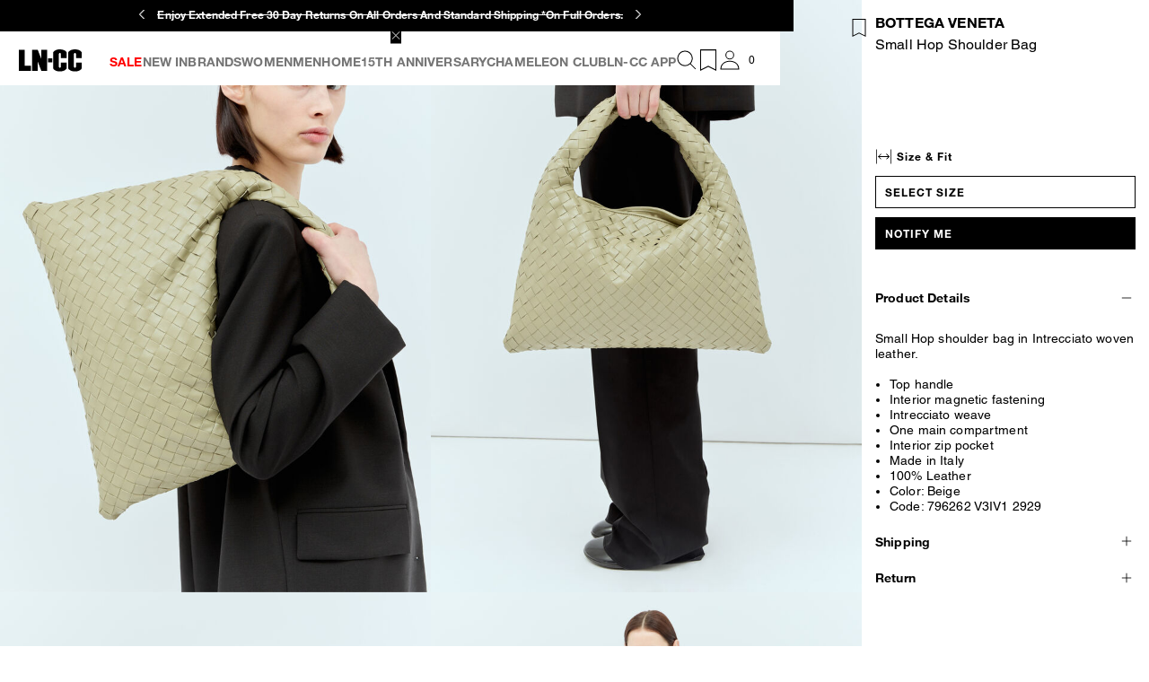

--- FILE ---
content_type: text/css; charset=utf8
request_url: https://www.ln-cc.com/mobify/bundle/13047/5624_5624_f65bfe1ccbcbcc922ccb.css
body_size: -84
content:
.ColorDescription__display-from-extra-small--BrQHf{display:none}@media(min-width: 0){.ColorDescription__display-from-extra-small--BrQHf{display:block !important}}.ColorDescription__display-above-extra-small--dWTwS{display:none}@media(max-width: 0){.ColorDescription__display-above-extra-small--dWTwS{display:block !important}}.ColorDescription__display-from-extra-small-mobile--mwcls{display:none}@media(min-width: 391px){.ColorDescription__display-from-extra-small-mobile--mwcls{display:block !important}}.ColorDescription__display-above-extra-small-mobile--XzFAf{display:none}@media(max-width: 389px){.ColorDescription__display-above-extra-small-mobile--XzFAf{display:block !important}}.ColorDescription__display-from-small--keqKj{display:none}@media(min-width: 577px){.ColorDescription__display-from-small--keqKj{display:block !important}}.ColorDescription__display-above-small--_HsCn{display:none}@media(max-width: 575px){.ColorDescription__display-above-small--_HsCn{display:block !important}}.ColorDescription__display-from-medium--C4GFr{display:none}@media(min-width: 769px){.ColorDescription__display-from-medium--C4GFr{display:block !important}}.ColorDescription__display-above-medium--SvhCG{display:none}@media(max-width: 767px){.ColorDescription__display-above-medium--SvhCG{display:block !important}}.ColorDescription__display-from-large--OzCnf{display:none}@media(min-width: 993px){.ColorDescription__display-from-large--OzCnf{display:block !important}}.ColorDescription__display-above-large--lrKXX{display:none}@media(max-width: 991px){.ColorDescription__display-above-large--lrKXX{display:block !important}}.ColorDescription__display-from-x-large--cd4uu{display:none}@media(min-width: 1201px){.ColorDescription__display-from-x-large--cd4uu{display:block !important}}.ColorDescription__display-above-x-large--CvH9z{display:none}@media(max-width: 1199px){.ColorDescription__display-above-x-large--CvH9z{display:block !important}}.ColorDescription__display-from-xx-large--TQfB5{display:none}@media(min-width: 1401px){.ColorDescription__display-from-xx-large--TQfB5{display:block !important}}.ColorDescription__display-above-xx-large--lM_1R{display:none}@media(max-width: 1399px){.ColorDescription__display-above-xx-large--lM_1R{display:block !important}}.ColorDescription__display-from-xxx-large--RiGXV{display:none}@media(min-width: 1601px){.ColorDescription__display-from-xxx-large--RiGXV{display:block !important}}.ColorDescription__display-above-xxx-large--qq2oZ{display:none}@media(max-width: 1599px){.ColorDescription__display-above-xxx-large--qq2oZ{display:block !important}}.ColorDescription__display-from-xxxx-large--Pji67{display:none}@media(min-width: 1921px){.ColorDescription__display-from-xxxx-large--Pji67{display:block !important}}.ColorDescription__display-above-xxxx-large--Tlhaj{display:none}@media(max-width: 1919px){.ColorDescription__display-above-xxxx-large--Tlhaj{display:block !important}}


--- FILE ---
content_type: application/javascript; charset=utf8
request_url: https://www.ln-cc.com/mobify/bundle/13047/runtime.js
body_size: 3778
content:
(()=>{"use strict";var e,t,r,a,o,c,d,n,f,i={},u={};function p(e){var t=u[e];if(void 0!==t)return t.exports;var r=u[e]={id:e,loaded:!1,exports:{}};return i[e].call(r.exports,r,r.exports,p),r.loaded=!0,r.exports}p.m=i,p.amdD=function(){throw new Error("define cannot be used indirect")},p.amdO={},e="function"==typeof Symbol?Symbol("webpack queues"):"__webpack_queues__",t="function"==typeof Symbol?Symbol("webpack exports"):"__webpack_exports__",r="function"==typeof Symbol?Symbol("webpack error"):"__webpack_error__",a=e=>{e&&e.d<1&&(e.d=1,e.forEach((e=>e.r--)),e.forEach((e=>e.r--?e.r++:e())))},p.a=(o,c,d)=>{var n;d&&((n=[]).d=-1);var f,i,u,p=new Set,s=o.exports,l=new Promise(((e,t)=>{u=t,i=e}));l[t]=s,l[e]=e=>(n&&e(n),p.forEach(e),l.catch((e=>{}))),o.exports=l,c((o=>{var c;f=(o=>o.map((o=>{if(null!==o&&"object"==typeof o){if(o[e])return o;if(o.then){var c=[];c.d=0,o.then((e=>{d[t]=e,a(c)}),(e=>{d[r]=e,a(c)}));var d={};return d[e]=e=>e(c),d}}var n={};return n[e]=e=>{},n[t]=o,n})))(o);var d=()=>f.map((e=>{if(e[r])throw e[r];return e[t]})),i=new Promise((t=>{(c=()=>t(d)).r=0;var r=e=>e!==n&&!p.has(e)&&(p.add(e),e&&!e.d&&(c.r++,e.push(c)));f.map((t=>t[e](r)))}));return c.r?i:d()}),(e=>(e?u(l[r]=e):i(s),a(n)))),n&&n.d<0&&(n.d=0)},o=[],p.O=(e,t,r,a)=>{if(!t){var c=1/0;for(i=0;i<o.length;i++){for(var[t,r,a]=o[i],d=!0,n=0;n<t.length;n++)(!1&a||c>=a)&&Object.keys(p.O).every((e=>p.O[e](t[n])))?t.splice(n--,1):(d=!1,a<c&&(c=a));if(d){o.splice(i--,1);var f=r();void 0!==f&&(e=f)}}return e}a=a||0;for(var i=o.length;i>0&&o[i-1][2]>a;i--)o[i]=o[i-1];o[i]=[t,r,a]},p.F={},p.E=e=>{Object.keys(p.F).map((t=>{p.F[t](e)}))},p.n=e=>{var t=e&&e.__esModule?()=>e.default:()=>e;return p.d(t,{a:t}),t},d=Object.getPrototypeOf?e=>Object.getPrototypeOf(e):e=>e.__proto__,p.t=function(e,t){if(1&t&&(e=this(e)),8&t)return e;if("object"==typeof e&&e){if(4&t&&e.__esModule)return e;if(16&t&&"function"==typeof e.then)return e}var r=Object.create(null);p.r(r);var a={};c=c||[null,d({}),d([]),d(d)];for(var o=2&t&&e;"object"==typeof o&&!~c.indexOf(o);o=d(o))Object.getOwnPropertyNames(o).forEach((t=>a[t]=()=>e[t]));return a.default=()=>e,p.d(r,a),r},p.d=(e,t)=>{for(var r in t)p.o(t,r)&&!p.o(e,r)&&Object.defineProperty(e,r,{enumerable:!0,get:t[r]})},p.f={},p.e=e=>Promise.all(Object.keys(p.f).reduce(((t,r)=>(p.f[r](e,t),t)),[])),p.u=e=>(({292:"CountryRedirectPopup",400:"AddPaymentCardPopup",476:"WishlistFlyout",679:"sitemap",728:"payments",788:"QuickSearchFlyout",908:"custom-bundle.rctabs",1049:"return-order",1312:"ResetPasswordInfoPopup",1360:"custom-bundle.plyr",1440:"LoyaltyDetailsPopup",1588:"wishlist",1776:"track-order",1788:"SizeSelectorFlyout",1956:"AddressBookPopup",2576:"Subcomponents-GiftCertificatePreview",2748:"addresses",3160:"personal-data",3238:"page-not-found",3252:"gift-certificate",3612:"ProductBannedPopup",3620:"product-detail",3972:"gift-certificate-purchase",4244:"pages-product-detail-ProductDetailApi",4276:"AddressPopup",4396:"PopupWorldPayThreeDS",4424:"splash-page",4456:"store-credit",4560:"NewsletterPopup",4704:"custom-bundle.reactDatePicker",4792:"ImageWithContentPopup",4836:"MinicartFlyout",5256:"loyalty",5328:"NotifyMePopup",5896:"oauth-reentry",6136:"GiftCertificateTermsOfUsePopup",6322:"CarouselSwiper",6536:"SavedPaymentCardPopup",6692:"LoginFlyout",6712:"api-router",6744:"EditProfilePopup",7054:"myaccount",7092:"NewPasswordPopup",7232:"refinements",7256:"orders",7856:"SizeGuideFlyout",8348:"RemoveItemPopup",8952:"nl-unsubscribe",9104:"csc",9544:"npc",9546:"custom-bundle.popper",9644:"pages-clp"}[e]||e)+".js"),p.miniCssF=e=>e+"_"+({292:"CountryRedirectPopup",400:"AddPaymentCardPopup",476:"WishlistFlyout",679:"sitemap",788:"QuickSearchFlyout",1049:"return-order",1312:"ResetPasswordInfoPopup",1440:"LoyaltyDetailsPopup",1588:"wishlist",1776:"track-order",1788:"SizeSelectorFlyout",1956:"AddressBookPopup",2576:"Subcomponents-GiftCertificatePreview",3252:"gift-certificate",3612:"ProductBannedPopup",3972:"gift-certificate-purchase",4276:"AddressPopup",4396:"PopupWorldPayThreeDS",4424:"splash-page",4560:"NewsletterPopup",4792:"ImageWithContentPopup",4836:"MinicartFlyout",5328:"NotifyMePopup",6136:"GiftCertificateTermsOfUsePopup",6322:"CarouselSwiper",6536:"SavedPaymentCardPopup",6692:"LoginFlyout",6744:"EditProfilePopup",7054:"myaccount",7092:"NewPasswordPopup",7232:"refinements",7256:"orders",7856:"SizeGuideFlyout",8348:"RemoveItemPopup",8952:"nl-unsubscribe",9104:"csc",9544:"npc",9644:"pages-clp"}[e]||e)+"_"+{292:"9e7f357eef09ad69f658",400:"0b69e592388f840da3c5",476:"c9a5c7649c8c42b38002",679:"bd212bc725277205ab43",788:"6d7bdfb4b0831be512dc",1049:"58104362df0011ea0c68",1128:"4ba975f7757a9552a6ae",1312:"e1e88b2366e178f1dabd",1440:"a9e214a8ddb36af85b37",1588:"3d16f6d3a9670e37782c",1776:"0b563d77f79fe4fb86c3",1788:"153375b7fb0649ad6218",1828:"af63823ca96833727393",1912:"d1637bb92b8fd869c948",1956:"1136d5e763b4cec15336",2576:"3c7ab932c6b5e2c3f01e",2706:"743c626975607826c31c",3252:"624954a2cf21f78ee08a",3464:"3cf16d060ae5afab8eed",3612:"935c8793edf0c854e8cd",3972:"ffb5a3aaa067bca490df",4276:"2024117e813bcf95a7f5",4396:"faf3c2f60fffcec79c2e",4424:"3e73e8f23e1a68a05940",4472:"971840a3de1f15081e14",4560:"f5e95c2efd2a710ab0b0",4792:"7fa0fc7e3efe95b4b8fb",4796:"8870072d96ec1390a72b",4836:"40887726da1430c7bc50",5104:"7dc49f01834c05078fbf",5136:"7669f970baa3a2ad98a8",5264:"49bdb135cefaed373aa8",5328:"761516b386c2a688241b",5624:"f65bfe1ccbcbcc922ccb",5676:"ab09b2746dae56e5076d",5928:"a9f5f7b8c36ee5c715be",5932:"53aa2c26765739b4bc88",6124:"6fa945f6d584904147a3",6136:"538b6906710173c4ca94",6322:"3b3873525cc62d143087",6408:"9245d4dde3bb5e3e973b",6536:"67405f138f725943d394",6692:"662c3369be19f7f95023",6744:"fd5c83d2bf23bfc1067b",7054:"9e4c1f9cede01ba4e9c8",7088:"4a72d5fe665d51ba93c6",7092:"0302996a3c1fd63bb81a",7232:"23220e97a0aa6851b074",7256:"156b3db7053b0d5011cf",7320:"24971c8d4e6e7039b41c",7856:"5db21332593a8b961ae5",8296:"f6ceda317ad6ff54e533",8348:"7287a1f725c7d6002616",8396:"d157524fdc597d690c33",8844:"eeb9fd30c73510af4abc",8912:"444e78704241d3b5c6c6",8952:"edaba23f1bc5e73621d3",9104:"dd15e022e6010721b796",9544:"883ffff0ba6edf6c9088",9572:"98d6a97b5217b8cd3e4f",9644:"e64d7c6b8384b832b6ba"}[e]+".css",p.g=function(){if("object"==typeof globalThis)return globalThis;try{return this||new Function("return this")()}catch(e){if("object"==typeof window)return window}}(),p.o=(e,t)=>Object.prototype.hasOwnProperty.call(e,t),n={},f="pwa_lncc:",p.l=(e,t,r,a)=>{if(n[e])n[e].push(t);else{var o,c;if(void 0!==r)for(var d=document.getElementsByTagName("script"),i=0;i<d.length;i++){var u=d[i];if(u.getAttribute("src")==e||u.getAttribute("data-webpack")==f+r){o=u;break}}o||(c=!0,(o=document.createElement("script")).charset="utf-8",o.timeout=120,p.nc&&o.setAttribute("nonce",p.nc),o.setAttribute("data-webpack",f+r),o.src=e),n[e]=[t];var s=(t,r)=>{o.onerror=o.onload=null,clearTimeout(l);var a=n[e];if(delete n[e],o.parentNode&&o.parentNode.removeChild(o),a&&a.forEach((e=>e(r))),t)return t(r)},l=setTimeout(s.bind(null,void 0,{type:"timeout",target:o}),12e4);o.onerror=s.bind(null,o.onerror),o.onload=s.bind(null,o.onload),c&&document.head.appendChild(o)}},p.r=e=>{"undefined"!=typeof Symbol&&Symbol.toStringTag&&Object.defineProperty(e,Symbol.toStringTag,{value:"Module"}),Object.defineProperty(e,"__esModule",{value:!0})},p.nmd=e=>(e.paths=[],e.children||(e.children=[]),e),p.p="",(()=>{if("undefined"!=typeof document){var e={2688:0};p.f.miniCss=(t,r)=>{e[t]?r.push(e[t]):0!==e[t]&&{292:1,400:1,476:1,679:1,788:1,1049:1,1128:1,1312:1,1440:1,1588:1,1776:1,1788:1,1828:1,1912:1,1956:1,2576:1,2706:1,3252:1,3464:1,3612:1,3972:1,4276:1,4396:1,4424:1,4472:1,4560:1,4792:1,4796:1,4836:1,5104:1,5136:1,5264:1,5328:1,5624:1,5676:1,5928:1,5932:1,6124:1,6136:1,6322:1,6408:1,6536:1,6692:1,6744:1,7054:1,7088:1,7092:1,7232:1,7256:1,7320:1,7856:1,8296:1,8348:1,8396:1,8844:1,8912:1,8952:1,9104:1,9544:1,9572:1,9644:1}[t]&&r.push(e[t]=(e=>new Promise(((t,r)=>{var a=p.miniCssF(e),o=p.p+a;if(((e,t)=>{for(var r=document.getElementsByTagName("link"),a=0;a<r.length;a++){var o=(d=r[a]).getAttribute("data-href")||d.getAttribute("href");if("stylesheet"===d.rel&&(o===e||o===t))return d}var c=document.getElementsByTagName("style");for(a=0;a<c.length;a++){var d;if((o=(d=c[a]).getAttribute("data-href"))===e||o===t)return d}})(a,o))return t();((e,t,r,a,o)=>{var c=document.createElement("link");c.rel="stylesheet",c.type="text/css",c.onerror=c.onload=r=>{if(c.onerror=c.onload=null,"load"===r.type)a();else{var d=r&&r.type,n=r&&r.target&&r.target.href||t,f=new Error("Loading CSS chunk "+e+" failed.\n("+d+": "+n+")");f.name="ChunkLoadError",f.code="CSS_CHUNK_LOAD_FAILED",f.type=d,f.request=n,c.parentNode&&c.parentNode.removeChild(c),o(f)}},c.href=t,document.head.appendChild(c)})(e,o,0,t,r)})))(t).then((()=>{e[t]=0}),(r=>{throw delete e[t],r})))}}})(),(()=>{var e={2688:0};p.f.j=(t,r)=>{var a=p.o(e,t)?e[t]:void 0;if(0!==a)if(a)r.push(a[2]);else if(2688!=t){var o=new Promise(((r,o)=>a=e[t]=[r,o]));r.push(a[2]=o);var c=p.p+p.u(t),d=new Error;p.l(c,(r=>{if(p.o(e,t)&&(0!==(a=e[t])&&(e[t]=void 0),a)){var o=r&&("load"===r.type?"missing":r.type),c=r&&r.target&&r.target.src;d.message="Loading chunk "+t+" failed.\n("+o+": "+c+")",d.name="ChunkLoadError",d.type=o,d.request=c,a[1](d)}}),"chunk-"+t,t)}else e[t]=0},p.F.j=t=>{if((!p.o(e,t)||void 0===e[t])&&2688!=t){e[t]=null;var r=document.createElement("link");p.nc&&r.setAttribute("nonce",p.nc),r.rel="prefetch",r.as="script",r.href=p.p+p.u(t),document.head.appendChild(r)}},p.O.j=t=>0===e[t];var t=(t,r)=>{var a,o,[c,d,n]=r,f=0;if(c.some((t=>0!==e[t]))){for(a in d)p.o(d,a)&&(p.m[a]=d[a]);if(n)var i=n(p)}for(t&&t(r);f<c.length;f++)o=c[f],p.o(e,o)&&e[o]&&e[o][0](),e[o]=0;return p.O(i)},r=self.__LOADABLE_LOADED_CHUNKS__=self.__LOADABLE_LOADED_CHUNKS__||[];r.forEach(t.bind(null,0)),r.push=t.bind(null,r.push.bind(r))})()})();

--- FILE ---
content_type: application/javascript; charset=utf8
request_url: https://www.ln-cc.com/mobify/bundle/13047/custom-bundle.swiper.js
body_size: 40446
content:
"use strict";(self.__LOADABLE_LOADED_CHUNKS__=self.__LOADABLE_LOADED_CHUNKS__||[]).push([[2026],{55104:(e,t,r)=>{r.d(t,{c:()=>qi});var s=r(81316),i=function(e){return e&&"number"==typeof e.length&&"function"!=typeof e};function n(e){return"function"==typeof e}function a(e){var t=e((function(e){Error.call(e),e.stack=(new Error).stack}));return t.prototype=Object.create(Error.prototype),t.prototype.constructor=t,t}var o=a((function(e){return function(t){e(this),this.message=t?t.length+" errors occurred during unsubscription:\n"+t.map((function(e,t){return t+1+") "+e.toString()})).join("\n  "):"",this.name="UnsubscriptionError",this.errors=t}}));function l(e,t){if(e){var r=e.indexOf(t);0<=r&&e.splice(r,1)}}var d=function(){function e(e){this.initialTeardown=e,this.closed=!1,this._parentage=null,this._finalizers=null}return e.prototype.unsubscribe=function(){var e,t,r,i,a;if(!this.closed){this.closed=!0;var l=this._parentage;if(l)if(this._parentage=null,Array.isArray(l))try{for(var d=(0,s.gR)(l),c=d.next();!c.done;c=d.next())c.value.remove(this)}catch(t){e={error:t}}finally{try{c&&!c.done&&(t=d.return)&&t.call(d)}finally{if(e)throw e.error}}else l.remove(this);var p=this.initialTeardown;if(n(p))try{p()}catch(e){a=e instanceof o?e.errors:[e]}var m=this._finalizers;if(m){this._finalizers=null;try{for(var f=(0,s.gR)(m),h=f.next();!h.done;h=f.next()){var v=h.value;try{u(v)}catch(e){a=null!=a?a:[],e instanceof o?a=(0,s.Mt)((0,s.Mt)([],(0,s.o5)(a)),(0,s.o5)(e.errors)):a.push(e)}}}catch(e){r={error:e}}finally{try{h&&!h.done&&(i=f.return)&&i.call(f)}finally{if(r)throw r.error}}}if(a)throw new o(a)}},e.prototype.add=function(t){var r;if(t&&t!==this)if(this.closed)u(t);else{if(t instanceof e){if(t.closed||t._hasParent(this))return;t._addParent(this)}(this._finalizers=null!==(r=this._finalizers)&&void 0!==r?r:[]).push(t)}},e.prototype._hasParent=function(e){var t=this._parentage;return t===e||Array.isArray(t)&&t.includes(e)},e.prototype._addParent=function(e){var t=this._parentage;this._parentage=Array.isArray(t)?(t.push(e),t):t?[t,e]:e},e.prototype._removeParent=function(e){var t=this._parentage;t===e?this._parentage=null:Array.isArray(t)&&l(t,e)},e.prototype.remove=function(t){var r=this._finalizers;r&&l(r,t),t instanceof e&&t._removeParent(this)},e.EMPTY=((t=new e).closed=!0,t),e;var t}();function c(e){return e instanceof d||e&&"closed"in e&&n(e.remove)&&n(e.add)&&n(e.unsubscribe)}function u(e){n(e)?e():e.unsubscribe()}d.EMPTY;var p={onUnhandledError:null,onStoppedNotification:null,Promise:void 0,useDeprecatedSynchronousErrorHandling:!1,useDeprecatedNextContext:!1},m={setTimeout:function(e,t){for(var r=[],i=2;i<arguments.length;i++)r[i-2]=arguments[i];var n=m.delegate;return(null==n?void 0:n.setTimeout)?n.setTimeout.apply(n,(0,s.Mt)([e,t],(0,s.o5)(r))):setTimeout.apply(void 0,(0,s.Mt)([e,t],(0,s.o5)(r)))},clearTimeout:function(e){var t=m.delegate;return((null==t?void 0:t.clearTimeout)||clearTimeout)(e)},delegate:void 0};function f(e){m.setTimeout((function(){var t=p.onUnhandledError;if(!t)throw e;t(e)}))}function h(){}var v=g("C",void 0,void 0);function g(e,t,r){return{kind:e,value:t,error:r}}var b=null,y=function(e){function t(t){var r=e.call(this)||this;return r.isStopped=!1,t?(r.destination=t,c(t)&&t.add(r)):r.destination=C,r}return(0,s.ct)(t,e),t.create=function(e,t,r){return new S(e,t,r)},t.prototype.next=function(e){this.isStopped?M(function(e){return g("N",e,void 0)}(e),this):this._next(e)},t.prototype.error=function(e){this.isStopped?M(g("E",void 0,e),this):(this.isStopped=!0,this._error(e))},t.prototype.complete=function(){this.isStopped?M(v,this):(this.isStopped=!0,this._complete())},t.prototype.unsubscribe=function(){this.closed||(this.isStopped=!0,e.prototype.unsubscribe.call(this),this.destination=null)},t.prototype._next=function(e){this.destination.next(e)},t.prototype._error=function(e){try{this.destination.error(e)}finally{this.unsubscribe()}},t.prototype._complete=function(){try{this.destination.complete()}finally{this.unsubscribe()}},t}(d),w=Function.prototype.bind;function E(e,t){return w.call(e,t)}var x=function(){function e(e){this.partialObserver=e}return e.prototype.next=function(e){var t=this.partialObserver;if(t.next)try{t.next(e)}catch(e){T(e)}},e.prototype.error=function(e){var t=this.partialObserver;if(t.error)try{t.error(e)}catch(e){T(e)}else T(e)},e.prototype.complete=function(){var e=this.partialObserver;if(e.complete)try{e.complete()}catch(e){T(e)}},e}(),S=function(e){function t(t,r,s){var i,a,o=e.call(this)||this;return n(t)||!t?i={next:null!=t?t:void 0,error:null!=r?r:void 0,complete:null!=s?s:void 0}:o&&p.useDeprecatedNextContext?((a=Object.create(t)).unsubscribe=function(){return o.unsubscribe()},i={next:t.next&&E(t.next,a),error:t.error&&E(t.error,a),complete:t.complete&&E(t.complete,a)}):i=t,o.destination=new x(i),o}return(0,s.ct)(t,e),t}(y);function T(e){var t;p.useDeprecatedSynchronousErrorHandling?(t=e,p.useDeprecatedSynchronousErrorHandling&&b&&(b.errorThrown=!0,b.error=t)):f(e)}function M(e,t){var r=p.onStoppedNotification;r&&m.setTimeout((function(){return r(e,t)}))}var C={closed:!0,next:h,error:function(e){throw e},complete:h},P="function"==typeof Symbol&&Symbol.observable||"@@observable";function L(e){return e}var O=function(){function e(e){e&&(this._subscribe=e)}return e.prototype.lift=function(t){var r=new e;return r.source=this,r.operator=t,r},e.prototype.subscribe=function(e,t,r){var s,i=this,a=(s=e)&&s instanceof y||function(e){return e&&n(e.next)&&n(e.error)&&n(e.complete)}(s)&&c(s)?e:new S(e,t,r);return function(e){if(p.useDeprecatedSynchronousErrorHandling){var t=!b;if(t&&(b={errorThrown:!1,error:null}),e(),t){var r=b,s=r.errorThrown,i=r.error;if(b=null,s)throw i}}else e()}((function(){var e=i,t=e.operator,r=e.source;a.add(t?t.call(a,r):r?i._subscribe(a):i._trySubscribe(a))})),a},e.prototype._trySubscribe=function(e){try{return this._subscribe(e)}catch(t){e.error(t)}},e.prototype.forEach=function(e,t){var r=this;return new(t=z(t))((function(t,s){var i=new S({next:function(t){try{e(t)}catch(e){s(e),i.unsubscribe()}},error:s,complete:t});r.subscribe(i)}))},e.prototype._subscribe=function(e){var t;return null===(t=this.source)||void 0===t?void 0:t.subscribe(e)},e.prototype[P]=function(){return this},e.prototype.pipe=function(){for(var e=[],t=0;t<arguments.length;t++)e[t]=arguments[t];return(0===(r=e).length?L:1===r.length?r[0]:function(e){return r.reduce((function(e,t){return t(e)}),e)})(this);var r},e.prototype.toPromise=function(e){var t=this;return new(e=z(e))((function(e,r){var s;t.subscribe((function(e){return s=e}),(function(e){return r(e)}),(function(){return e(s)}))}))},e.create=function(t){return new e(t)},e}();function z(e){var t;return null!==(t=null!=e?e:p.Promise)&&void 0!==t?t:Promise}var k="function"==typeof Symbol&&Symbol.iterator?Symbol.iterator:"@@iterator";function I(e){if(e instanceof O)return e;if(null!=e){if(function(e){return n(e[P])}(e))return l=e,new O((function(e){var t=l[P]();if(n(t.subscribe))return t.subscribe(e);throw new TypeError("Provided object does not correctly implement Symbol.observable")}));if(i(e))return o=e,new O((function(e){for(var t=0;t<o.length&&!e.closed;t++)e.next(o[t]);e.complete()}));if(n(null==(a=e)?void 0:a.then))return r=e,new O((function(e){r.then((function(t){e.closed||(e.next(t),e.complete())}),(function(t){return e.error(t)})).then(null,f)}));if(function(e){return Symbol.asyncIterator&&n(null==e?void 0:e[Symbol.asyncIterator])}(e))return A(e);if(function(e){return n(null==e?void 0:e[k])}(e))return t=e,new O((function(e){var r,i;try{for(var n=(0,s.gR)(t),a=n.next();!a.done;a=n.next()){var o=a.value;if(e.next(o),e.closed)return}}catch(e){r={error:e}}finally{try{a&&!a.done&&(i=n.return)&&i.call(n)}finally{if(r)throw r.error}}e.complete()}));if(function(e){return n(null==e?void 0:e.getReader)}(e))return A(function(e){return(0,s.o7)(this,arguments,(function(){var t,r,i;return(0,s.KE)(this,(function(n){switch(n.label){case 0:t=e.getReader(),n.label=1;case 1:n.trys.push([1,,9,10]),n.label=2;case 2:return[4,(0,s.U1)(t.read())];case 3:return r=n.sent(),i=r.value,r.done?[4,(0,s.U1)(void 0)]:[3,5];case 4:return[2,n.sent()];case 5:return[4,(0,s.U1)(i)];case 6:return[4,n.sent()];case 7:return n.sent(),[3,2];case 8:return[3,10];case 9:return t.releaseLock(),[7];case 10:return[2]}}))}))}(e))}var t,r,a,o,l;throw function(e){return new TypeError("You provided "+(null!==e&&"object"==typeof e?"an invalid object":"'"+e+"'")+" where a stream was expected. You can provide an Observable, Promise, ReadableStream, Array, AsyncIterable, or Iterable.")}(e)}function A(e){return new O((function(t){(function(e,t){var r,i,n,a;return(0,s.kH)(this,void 0,void 0,(function(){var o,l;return(0,s.KE)(this,(function(d){switch(d.label){case 0:d.trys.push([0,5,6,11]),r=(0,s.mA)(e),d.label=1;case 1:return[4,r.next()];case 2:if((i=d.sent()).done)return[3,4];if(o=i.value,t.next(o),t.closed)return[2];d.label=3;case 3:return[3,1];case 4:return[3,11];case 5:return l=d.sent(),n={error:l},[3,11];case 6:return d.trys.push([6,,9,10]),i&&!i.done&&(a=r.return)?[4,a.call(r)]:[3,8];case 7:d.sent(),d.label=8;case 8:return[3,10];case 9:if(n)throw n.error;return[7];case 10:return[7];case 11:return t.complete(),[2]}}))}))})(e,t).catch((function(e){return t.error(e)}))}))}function D(e){return function(t){if(function(e){return n(null==e?void 0:e.lift)}(t))return t.lift((function(t){try{return e(t,this)}catch(e){this.error(e)}}));throw new TypeError("Unable to lift unknown Observable type")}}function $(e,t,r,s,i){return new _(e,t,r,s,i)}var _=function(e){function t(t,r,s,i,n,a){var o=e.call(this,t)||this;return o.onFinalize=n,o.shouldUnsubscribe=a,o._next=r?function(e){try{r(e)}catch(e){t.error(e)}}:e.prototype._next,o._error=i?function(e){try{i(e)}catch(e){t.error(e)}finally{this.unsubscribe()}}:e.prototype._error,o._complete=s?function(){try{s()}catch(e){t.error(e)}finally{this.unsubscribe()}}:e.prototype._complete,o}return(0,s.ct)(t,e),t.prototype.unsubscribe=function(){var t;if(!this.shouldUnsubscribe||this.shouldUnsubscribe()){var r=this.closed;e.prototype.unsubscribe.call(this),!r&&(null===(t=this.onFinalize)||void 0===t||t.call(this))}},t}(y);function Y(e,t){return D((function(r,s){var i=0;r.subscribe($(s,(function(r){s.next(e.call(t,r,i++))})))}))}function j(e,t,r){return void 0===r&&(r=1/0),n(t)?j((function(r,s){return Y((function(e,i){return t(r,e,s,i)}))(I(e(r,s)))}),r):("number"==typeof t&&(r=t),D((function(t,s){return function(e,t,r,s,i,n,a,o){var l=[],d=0,c=0,u=!1,p=function(){!u||l.length||d||t.complete()},m=function(e){return d<s?f(e):l.push(e)},f=function(e){d++;var i=!1;I(r(e,c++)).subscribe($(t,(function(e){t.next(e)}),(function(){i=!0}),void 0,(function(){if(i)try{d--;for(var e=function(){var e=l.shift();f(e)};l.length&&d<s;)e();p()}catch(e){t.error(e)}})))};return e.subscribe($(t,m,(function(){u=!0,p()}))),function(){}}(t,s,e,r)})))}var G=Array.isArray;var X=["addListener","removeListener"],N=["addEventListener","removeEventListener"],B=["on","off"];function F(e,t,r,a){if(n(r)&&(a=r,r=void 0),a)return F(e,t,r).pipe((o=a,Y((function(e){return function(e,t){return G(t)?e.apply(void 0,(0,s.Mt)([],(0,s.o5)(t))):e(t)}(o,e)}))));var o,l=(0,s.o5)(function(e){return n(e.addEventListener)&&n(e.removeEventListener)}(e)?N.map((function(s){return function(i){return e[s](t,i,r)}})):function(e){return n(e.addListener)&&n(e.removeListener)}(e)?X.map(H(e,t)):function(e){return n(e.on)&&n(e.off)}(e)?B.map(H(e,t)):[],2),d=l[0],c=l[1];if(!d&&i(e))return j((function(e){return F(e,t,r)}))(I(e));if(!d)throw new TypeError("Invalid event target");return new O((function(e){var t=function(){for(var t=[],r=0;r<arguments.length;r++)t[r]=arguments[r];return e.next(1<t.length?t:t[0])};return d(t),function(){return c(t)}}))}function H(e,t){return function(r){return function(s){return e[r](t,s)}}}var R=Array.isArray;function V(e,t){return D((function(r,s){var i=null,n=0,a=!1,o=function(){return a&&!i&&s.complete()};r.subscribe($(s,(function(r){null==i||i.unsubscribe();var a=0,l=n++;I(e(r,l)).subscribe(i=$(s,(function(e){return s.next(t?t(r,e,l,a++):e)}),(function(){i=null,o()})))}),(function(){a=!0,o()})))}))}var q=a((function(e){return function(){e(this),this.name="ArgumentOutOfRangeError",this.message="argument out of range"}})),W=a((function(e){return function(){e(this),this.name="EmptyError",this.message="no elements in sequence"}}));function U(){return new W}var K,Z;new O((function(e){return e.complete()}));function J(e,t,r){var s=n(e)||t||r?{next:e,error:t,complete:r}:e;return s?D((function(e,t){var r;null===(r=s.subscribe)||void 0===r||r.call(s);var i=!0;e.subscribe($(t,(function(e){var r;null===(r=s.next)||void 0===r||r.call(s,e),t.next(e)}),(function(){var e;i=!1,null===(e=s.complete)||void 0===e||e.call(s),t.complete()}),(function(e){var r;i=!1,null===(r=s.error)||void 0===r||r.call(s,e),t.error(e)}),(function(){var e,t;i&&(null===(e=s.unsubscribe)||void 0===e||e.call(s)),null===(t=s.finalize)||void 0===t||t.call(s)})))})):L}function Q({domElement:e,onSwipeMove:t,onSwipeEnd:r}){if(!(e instanceof HTMLElement))throw new Error("Provided domElement should be an instance of HTMLElement");if("function"!=typeof t&&"function"!=typeof r)throw new Error("At least one of the following swipe event handler functions should be provided: onSwipeMove and/or onSwipeEnd");const s=F(e,"touchstart").pipe(Y(ee)),i=F(e,"touchmove").pipe(Y(ee)),n=F(e,"touchend").pipe(Y(ee)),a=F(e,"touchcancel"),o=s.pipe(V((e=>i.pipe(function(e,t){if(e<0)throw new q;var r=arguments.length>=2;return function(s){return s.pipe((n=function(t,r){return r===e},D((function(e,t){var r=0;e.subscribe($(t,(function(e){return n.call(void 0,e,r++)&&t.next(e)})))}))),D((function(e,t){var r=0;e.subscribe($(t,(function(e){++r<=1&&(t.next(e),1<=r&&t.complete())})))})),r?function(e){return D((function(t,r){var s=!1;t.subscribe($(r,(function(e){s=!0,r.next(e)}),(function(){s||r.next(e),r.complete()})))}))}(t):(void 0===(i=function(){return new q})&&(i=U),D((function(e,t){var r=!1;e.subscribe($(t,(function(e){r=!0,t.next(e)}),(function(){return r?t.complete():t.error(i())})))}))));var i,n}}(3),Y((t=>({x:e.x,y:e.y,direction:re(e,t)})))))));return o.pipe(V((e=>{return i.pipe(Y((t=>te(e,t))),J((r=>{"function"!=typeof t||t(se(e,r))})),(s=function(){for(var e,t=[],r=0;r<arguments.length;r++)t[r]=arguments[r];return 1===(t=1===(e=t).length&&R(e[0])?e[0]:e).length?I(t[0]):new O(function(e){return function(t){for(var r=[],s=function(s){r.push(I(e[s]).subscribe($(t,(function(e){if(r){for(var i=0;i<r.length;i++)i!==s&&r[i].unsubscribe();r=null}t.next(e)}))))},i=0;r&&!t.closed&&i<e.length;i++)s(i)}}(t))}(n.pipe(Y((t=>te(e,t))),J((t=>{"function"!=typeof r||r(se(e,t))}))),a),D((function(e,t){I(s).subscribe($(t,(function(){return t.complete()}),h)),!t.closed&&e.subscribe(t)}))));var s}))).subscribe()}function ee(e){return{x:e.changedTouches[0].clientX,y:e.changedTouches[0].clientY}}function te(e,t){return{x:t.x-e.x,y:t.y-e.y}}function re(e,t){var r=Math.abs;const{x:s,y:i}=te(e,t);return r(s)<r(i)?K.Y:K.X}function se(e,t){return{direction:e.direction,distance:t[e.direction]}}(Z=K||(K={})).X="x",Z.Y="y";var ie=r(8108),ne="undefined"!=typeof globalThis?globalThis:"undefined"!=typeof window?window:"undefined"!=typeof global?global:"undefined"!=typeof self?self:{},ae=function(e){return e&&e.Math==Math&&e},oe=ae("object"==typeof globalThis&&globalThis)||ae("object"==typeof window&&window)||ae("object"==typeof self&&self)||ae("object"==typeof ne&&ne)||function(){return this}()||Function("return this")(),le={},de=function(e){try{return!!e()}catch(e){return!0}},ce=!de((function(){return 7!=Object.defineProperty({},1,{get:function(){return 7}})[1]})),ue=!de((function(){var e=function(){}.bind();return"function"!=typeof e||e.hasOwnProperty("prototype")})),pe=ue,me=Function.prototype.call,fe=pe?me.bind(me):function(){return me.apply(me,arguments)},he={},ve={}.propertyIsEnumerable,ge=Object.getOwnPropertyDescriptor,be=ge&&!ve.call({1:2},1);he.f=be?function(e){var t=ge(this,e);return!!t&&t.enumerable}:ve;var ye,we,Ee=function(e,t){return{enumerable:!(1&e),configurable:!(2&e),writable:!(4&e),value:t}},xe=ue,Se=Function.prototype,Te=Se.bind,Me=Se.call,Ce=xe&&Te.bind(Me,Me),Pe=xe?function(e){return e&&Ce(e)}:function(e){return e&&function(){return Me.apply(e,arguments)}},Le=Pe,Oe=Le({}.toString),ze=Le("".slice),ke=de,Ie=Object,Ae=Pe("".split),De=ke((function(){return!Ie("z").propertyIsEnumerable(0)}))?function(e){return"String"==function(e){return ze(Oe(e),8,-1)}(e)?Ae(e,""):Ie(e)}:Ie,$e=TypeError,_e=function(e){if(null==e)throw $e("Can't call method on "+e);return e},Ye=De,je=_e,Ge=function(e){return Ye(je(e))},Xe=function(e){return"function"==typeof e},Ne=Xe,Be=function(e){return"object"==typeof e?null!==e:Ne(e)},Fe=oe,He=Xe,Re=function(e,t){return arguments.length<2?(r=Fe[e],He(r)?r:void 0):Fe[e]&&Fe[e][t];var r},Ve=Pe({}.isPrototypeOf),qe=oe,We=Re("navigator","userAgent")||"",Ue=qe.process,Ke=qe.Deno,Ze=Ue&&Ue.versions||Ke&&Ke.version,Je=Ze&&Ze.v8;Je&&(we=(ye=Je.split("."))[0]>0&&ye[0]<4?1:+(ye[0]+ye[1])),!we&&We&&(!(ye=We.match(/Edge\/(\d+)/))||ye[1]>=74)&&(ye=We.match(/Chrome\/(\d+)/))&&(we=+ye[1]);var Qe=we,et=de,tt=!!Object.getOwnPropertySymbols&&!et((function(){var e=Symbol();return!String(e)||!(Object(e)instanceof Symbol)||!Symbol.sham&&Qe&&Qe<41})),rt=tt&&!Symbol.sham&&"symbol"==typeof Symbol.iterator,st=Re,it=Xe,nt=Ve,at=Object,ot=rt?function(e){return"symbol"==typeof e}:function(e){var t=st("Symbol");return it(t)&&nt(t.prototype,at(e))},lt=String,dt=Xe,ct=TypeError,ut=function(e){if(dt(e))return e;throw ct(function(e){try{return lt(e)}catch(e){return"Object"}}(e)+" is not a function")},pt=fe,mt=Xe,ft=Be,ht=TypeError,vt={exports:{}},gt=oe,bt=Object.defineProperty,yt=function(e,t){try{bt(gt,e,{value:t,configurable:!0,writable:!0})}catch(r){gt[e]=t}return t},wt=yt,Et="__core-js_shared__",xt=oe[Et]||wt(Et,{}),St=xt;(vt.exports=function(e,t){return St[e]||(St[e]=void 0!==t?t:{})})("versions",[]).push({version:"3.22.8",mode:"global",copyright:"© 2014-2022 Denis Pushkarev (zloirock.ru)",license:"https://github.com/zloirock/core-js/blob/v3.22.8/LICENSE",source:"https://github.com/zloirock/core-js"});var Tt=_e,Mt=Object,Ct=function(e){return Mt(Tt(e))},Pt=Ct,Lt=Pe({}.hasOwnProperty),Ot=Object.hasOwn||function(e,t){return Lt(Pt(e),t)},zt=Pe,kt=0,It=Math.random(),At=zt(1..toString),Dt=function(e){return"Symbol("+(void 0===e?"":e)+")_"+At(++kt+It,36)},$t=oe,_t=vt.exports,Yt=Ot,jt=Dt,Gt=tt,Xt=rt,Nt=_t("wks"),Bt=$t.Symbol,Ft=Bt&&Bt.for,Ht=Xt?Bt:Bt&&Bt.withoutSetter||jt,Rt=fe,Vt=Be,qt=ot,Wt=TypeError,Ut=function(e){if(!Yt(Nt,e)||!Gt&&"string"!=typeof Nt[e]){var t="Symbol."+e;Gt&&Yt(Bt,e)?Nt[e]=Bt[e]:Nt[e]=Xt&&Ft?Ft(t):Ht(t)}return Nt[e]}("toPrimitive"),Kt=function(e,t){if(!Vt(e)||qt(e))return e;var r,s,i=null==(s=e[Ut])?void 0:ut(s);if(i){if(void 0===t&&(t="default"),r=Rt(i,e,t),!Vt(r)||qt(r))return r;throw Wt("Can't convert object to primitive value")}return void 0===t&&(t="number"),function(e,t){var r,s;if("string"===t&&mt(r=e.toString)&&!ft(s=pt(r,e)))return s;if(mt(r=e.valueOf)&&!ft(s=pt(r,e)))return s;if("string"!==t&&mt(r=e.toString)&&!ft(s=pt(r,e)))return s;throw ht("Can't convert object to primitive value")}(e,t)},Zt=ot,Jt=function(e){var t=Kt(e,"string");return Zt(t)?t:t+""},Qt=Be,er=oe.document,tr=Qt(er)&&Qt(er.createElement),rr=!ce&&!de((function(){return 7!=Object.defineProperty((e="div",tr?er.createElement(e):{}),"a",{get:function(){return 7}}).a;var e})),sr=ce,ir=fe,nr=he,ar=Ee,or=Ge,lr=Jt,dr=Ot,cr=rr,ur=Object.getOwnPropertyDescriptor;le.f=sr?ur:function(e,t){if(e=or(e),t=lr(t),cr)try{return ur(e,t)}catch(e){}if(dr(e,t))return ar(!ir(nr.f,e,t),e[t])};var pr={},mr=ce&&de((function(){return 42!=Object.defineProperty((function(){}),"prototype",{value:42,writable:!1}).prototype})),fr=Be,hr=String,vr=TypeError,gr=function(e){if(fr(e))return e;throw vr(hr(e)+" is not an object")},br=ce,yr=rr,wr=mr,Er=gr,xr=Jt,Sr=TypeError,Tr=Object.defineProperty,Mr=Object.getOwnPropertyDescriptor,Cr="enumerable",Pr="configurable",Lr="writable";pr.f=br?wr?function(e,t,r){if(Er(e),t=xr(t),Er(r),"function"==typeof e&&"prototype"===t&&"value"in r&&Lr in r&&!r[Lr]){var s=Mr(e,t);s&&s[Lr]&&(e[t]=r.value,r={configurable:Pr in r?r[Pr]:s[Pr],enumerable:Cr in r?r[Cr]:s[Cr],writable:!1})}return Tr(e,t,r)}:Tr:function(e,t,r){if(Er(e),t=xr(t),Er(r),yr)try{return Tr(e,t,r)}catch(e){}if("get"in r||"set"in r)throw Sr("Accessors not supported");return"value"in r&&(e[t]=r.value),e};var Or=pr,zr=Ee,kr=ce?function(e,t,r){return Or.f(e,t,zr(1,r))}:function(e,t,r){return e[t]=r,e},Ir={exports:{}},Ar=ce,Dr=Ot,$r=Function.prototype,_r=Ar&&Object.getOwnPropertyDescriptor,Yr=Dr($r,"name"),jr={EXISTS:Yr,PROPER:Yr&&"something"===function(){}.name,CONFIGURABLE:Yr&&(!Ar||Ar&&_r($r,"name").configurable)},Gr=Xe,Xr=xt,Nr=Pe(Function.toString);Gr(Xr.inspectSource)||(Xr.inspectSource=function(e){return Nr(e)});var Br,Fr,Hr,Rr,Vr=Xr.inspectSource,qr=Xe,Wr=Vr,Ur=oe.WeakMap,Kr=qr(Ur)&&/native code/.test(Wr(Ur)),Zr=vt.exports,Jr=Dt,Qr=Zr("keys"),es={},ts=Kr,rs=oe,ss=Pe,is=Be,ns=kr,as=Ot,os=xt,ls=es,ds="Object already initialized",cs=rs.TypeError,us=rs.WeakMap;if(ts||os.state){var ps=os.state||(os.state=new us),ms=ss(ps.get),fs=ss(ps.has),hs=ss(ps.set);Br=function(e,t){if(fs(ps,e))throw new cs(ds);return t.facade=e,hs(ps,e,t),t},Fr=function(e){return ms(ps,e)||{}},Hr=function(e){return fs(ps,e)}}else{var vs=Qr[Rr="state"]||(Qr[Rr]=Jr(Rr));ls[vs]=!0,Br=function(e,t){if(as(e,vs))throw new cs(ds);return t.facade=e,ns(e,vs,t),t},Fr=function(e){return as(e,vs)?e[vs]:{}},Hr=function(e){return as(e,vs)}}var gs={set:Br,get:Fr,has:Hr,enforce:function(e){return Hr(e)?Fr(e):Br(e,{})},getterFor:function(e){return function(t){var r;if(!is(t)||(r=Fr(t)).type!==e)throw cs("Incompatible receiver, "+e+" required");return r}}},bs=de,ys=Xe,ws=Ot,Es=ce,xs=jr.CONFIGURABLE,Ss=Vr,Ts=gs.enforce,Ms=gs.get,Cs=Object.defineProperty,Ps=Es&&!bs((function(){return 8!==Cs((function(){}),"length",{value:8}).length})),Ls=String(String).split("String"),Os=Ir.exports=function(e,t,r){"Symbol("===String(t).slice(0,7)&&(t="["+String(t).replace(/^Symbol\(([^)]*)\)/,"$1")+"]"),r&&r.getter&&(t="get "+t),r&&r.setter&&(t="set "+t),(!ws(e,"name")||xs&&e.name!==t)&&Cs(e,"name",{value:t,configurable:!0}),Ps&&r&&ws(r,"arity")&&e.length!==r.arity&&Cs(e,"length",{value:r.arity});try{r&&ws(r,"constructor")&&r.constructor?Es&&Cs(e,"prototype",{writable:!1}):e.prototype&&(e.prototype=void 0)}catch(e){}var s=Ts(e);return ws(s,"source")||(s.source=Ls.join("string"==typeof t?t:"")),e};Function.prototype.toString=Os((function(){return ys(this)&&Ms(this).source||Ss(this)}),"toString");var zs=Xe,ks=kr,Is=Ir.exports,As=yt,Ds={},$s=Math.ceil,_s=Math.floor,Ys=Math.trunc||function(e){var t=+e;return(t>0?_s:$s)(t)},js=function(e){var t=+e;return t!=t||0===t?0:Ys(t)},Gs=js,Xs=Math.max,Ns=Math.min,Bs=js,Fs=Math.min,Hs=Ge,Rs=function(e){return(t=e.length)>0?Fs(Bs(t),9007199254740991):0;var t},Vs=function(e){return function(t,r,s){var i,n=Hs(t),a=Rs(n),o=function(e,t){var r=Gs(e);return r<0?Xs(r+t,0):Ns(r,t)}(s,a);if(e&&r!=r){for(;a>o;)if((i=n[o++])!=i)return!0}else for(;a>o;o++)if((e||o in n)&&n[o]===r)return e||o||0;return!e&&-1}},qs={includes:Vs(!0),indexOf:Vs(!1)},Ws=Ot,Us=Ge,Ks=qs.indexOf,Zs=es,Js=Pe([].push),Qs=function(e,t){var r,s=Us(e),i=0,n=[];for(r in s)!Ws(Zs,r)&&Ws(s,r)&&Js(n,r);for(;t.length>i;)Ws(s,r=t[i++])&&(~Ks(n,r)||Js(n,r));return n},ei=["constructor","hasOwnProperty","isPrototypeOf","propertyIsEnumerable","toLocaleString","toString","valueOf"],ti=Qs,ri=ei.concat("length","prototype");Ds.f=Object.getOwnPropertyNames||function(e){return ti(e,ri)};var si={};si.f=Object.getOwnPropertySymbols;var ii=Re,ni=Ds,ai=si,oi=gr,li=Pe([].concat),di=ii("Reflect","ownKeys")||function(e){var t=ni.f(oi(e)),r=ai.f;return r?li(t,r(e)):t},ci=Ot,ui=di,pi=le,mi=pr,fi=de,hi=Xe,vi=/#|\.prototype\./,gi=function(e,t){var r=yi[bi(e)];return r==Ei||r!=wi&&(hi(t)?fi(t):!!t)},bi=gi.normalize=function(e){return String(e).replace(vi,".").toLowerCase()},yi=gi.data={},wi=gi.NATIVE="N",Ei=gi.POLYFILL="P",xi=gi,Si=oe,Ti=le.f,Mi=kr,Ci=function(e,t,r,s){s||(s={});var i=s.enumerable,n=void 0!==s.name?s.name:t;return zs(r)&&Is(r,n,s),s.global?i?e[t]=r:As(t,r):(s.unsafe?e[t]&&(i=!0):delete e[t],i?e[t]=r:ks(e,t,r)),e},Pi=yt,Li=function(e,t,r){for(var s=ui(t),i=mi.f,n=pi.f,a=0;a<s.length;a++){var o=s[a];ci(e,o)||r&&ci(r,o)||i(e,o,n(t,o))}},Oi=xi,zi=Qs,ki=ei,Ii=Object.keys||function(e){return zi(e,ki)},Ai=ce,Di=Pe,$i=fe,_i=de,Yi=Ii,ji=si,Gi=he,Xi=Ct,Ni=De,Bi=Object.assign,Fi=Object.defineProperty,Hi=Di([].concat),Ri=!Bi||_i((function(){if(Ai&&1!==Bi({b:1},Bi(Fi({},"a",{enumerable:!0,get:function(){Fi(this,"b",{value:3,enumerable:!1})}}),{b:2})).b)return!0;var e={},t={},r=Symbol(),s="abcdefghijklmnopqrst";return e[r]=7,s.split("").forEach((function(e){t[e]=e})),7!=Bi({},e)[r]||Yi(Bi({},t)).join("")!=s}))?function(e,t){for(var r=Xi(e),s=arguments.length,i=1,n=ji.f,a=Gi.f;s>i;)for(var o,l=Ni(arguments[i++]),d=n?Hi(Yi(l),n(l)):Yi(l),c=d.length,u=0;c>u;)o=d[u++],Ai&&!$i(a,l,o)||(r[o]=l[o]);return r}:Bi,Vi=Ri;!function(e,t){var r,s,i,n,a,o=e.target,l=e.global,d=e.stat;if(r=l?Si:d?Si[o]||Pi(o,{}):(Si[o]||{}).prototype)for(s in t){if(n=t[s],i=e.dontCallGetSet?(a=Ti(r,s))&&a.value:r[s],!Oi(l?s:o+(d?".":"#")+s,e.forced)&&void 0!==i){if(typeof n==typeof i)continue;Li(n,i)}(e.sham||i&&i.sham)&&Mi(n,"sham",!0),Ci(r,s,n,e)}}({target:"Object",stat:!0,arity:2,forced:Object.assign!==Vi},{assign:Vi});const qi=e=>{let t;return(0,ie.useCallback)((r=>{var s;r?t=Q(Object.assign({domElement:r},e)):"function"==typeof(null==(s=t)?void 0:s.unsubscribe)&&t.unsubscribe()}),[])}},68664:(e,t,r)=>{r.d(t,{Ko:()=>m,sB:()=>y,cD:()=>w,O4:()=>h,s3:()=>n,Eh:()=>a,_2:()=>l,eM:()=>c,a1:()=>u,Hj:()=>f,Np:()=>p});var s=r(61539),i=r(37896);function n(e){let{swiper:t,extendParams:r,on:n,emit:a}=e;const o=(0,s.g)(),l=(0,s.a)();function d(e){if(!t.enabled)return;const{rtlTranslate:r}=t;let s=e;s.originalEvent&&(s=s.originalEvent);const n=s.keyCode||s.charCode,d=t.params.keyboard.pageUpDown,c=d&&33===n,u=d&&34===n,p=37===n,m=39===n,f=38===n,h=40===n;if(!t.allowSlideNext&&(t.isHorizontal()&&m||t.isVertical()&&h||u))return!1;if(!t.allowSlidePrev&&(t.isHorizontal()&&p||t.isVertical()&&f||c))return!1;if(!(s.shiftKey||s.altKey||s.ctrlKey||s.metaKey||o.activeElement&&o.activeElement.nodeName&&("input"===o.activeElement.nodeName.toLowerCase()||"textarea"===o.activeElement.nodeName.toLowerCase()))){if(t.params.keyboard.onlyInViewport&&(c||u||p||m||f||h)){let e=!1;if((0,i.a)(t.el,`.${t.params.slideClass}, swiper-slide`).length>0&&0===(0,i.a)(t.el,`.${t.params.slideActiveClass}`).length)return;const s=t.el,n=s.clientWidth,a=s.clientHeight,o=l.innerWidth,d=l.innerHeight,c=(0,i.b)(s);r&&(c.left-=s.scrollLeft);const u=[[c.left,c.top],[c.left+n,c.top],[c.left,c.top+a],[c.left+n,c.top+a]];for(let t=0;t<u.length;t+=1){const r=u[t];if(r[0]>=0&&r[0]<=o&&r[1]>=0&&r[1]<=d){if(0===r[0]&&0===r[1])continue;e=!0}}if(!e)return}t.isHorizontal()?((c||u||p||m)&&(s.preventDefault?s.preventDefault():s.returnValue=!1),((u||m)&&!r||(c||p)&&r)&&t.slideNext(),((c||p)&&!r||(u||m)&&r)&&t.slidePrev()):((c||u||f||h)&&(s.preventDefault?s.preventDefault():s.returnValue=!1),(u||h)&&t.slideNext(),(c||f)&&t.slidePrev()),a("keyPress",n)}}function c(){t.keyboard.enabled||(o.addEventListener("keydown",d),t.keyboard.enabled=!0)}function u(){t.keyboard.enabled&&(o.removeEventListener("keydown",d),t.keyboard.enabled=!1)}t.keyboard={enabled:!1},r({keyboard:{enabled:!1,onlyInViewport:!0,pageUpDown:!0}}),n("init",(()=>{t.params.keyboard.enabled&&c()})),n("destroy",(()=>{t.keyboard.enabled&&u()})),Object.assign(t.keyboard,{enable:c,disable:u})}function a(e){let{swiper:t,extendParams:r,on:n,emit:a}=e;const o=(0,s.a)();let l;r({mousewheel:{enabled:!1,releaseOnEdges:!1,invert:!1,forceToAxis:!1,sensitivity:1,eventsTarget:"container",thresholdDelta:null,thresholdTime:null,noMousewheelClass:"swiper-no-mousewheel"}}),t.mousewheel={enabled:!1};let d,c=(0,i.d)();const u=[];function p(){t.enabled&&(t.mouseEntered=!0)}function m(){t.enabled&&(t.mouseEntered=!1)}function f(e){return!(t.params.mousewheel.thresholdDelta&&e.delta<t.params.mousewheel.thresholdDelta||t.params.mousewheel.thresholdTime&&(0,i.d)()-c<t.params.mousewheel.thresholdTime||!(e.delta>=6&&(0,i.d)()-c<60)&&(e.direction<0?t.isEnd&&!t.params.loop||t.animating||(t.slideNext(),a("scroll",e.raw)):t.isBeginning&&!t.params.loop||t.animating||(t.slidePrev(),a("scroll",e.raw)),c=(new o.Date).getTime(),1))}function h(e){let r=e,s=!0;if(!t.enabled)return;if(e.target.closest(`.${t.params.mousewheel.noMousewheelClass}`))return;const n=t.params.mousewheel;t.params.cssMode&&r.preventDefault();let o=t.el;"container"!==t.params.mousewheel.eventsTarget&&(o=document.querySelector(t.params.mousewheel.eventsTarget));const c=o&&o.contains(r.target);if(!t.mouseEntered&&!c&&!n.releaseOnEdges)return!0;r.originalEvent&&(r=r.originalEvent);let p=0;const m=t.rtlTranslate?-1:1,h=function(e){let t=0,r=0,s=0,i=0;return"detail"in e&&(r=e.detail),"wheelDelta"in e&&(r=-e.wheelDelta/120),"wheelDeltaY"in e&&(r=-e.wheelDeltaY/120),"wheelDeltaX"in e&&(t=-e.wheelDeltaX/120),"axis"in e&&e.axis===e.HORIZONTAL_AXIS&&(t=r,r=0),s=10*t,i=10*r,"deltaY"in e&&(i=e.deltaY),"deltaX"in e&&(s=e.deltaX),e.shiftKey&&!s&&(s=i,i=0),(s||i)&&e.deltaMode&&(1===e.deltaMode?(s*=40,i*=40):(s*=800,i*=800)),s&&!t&&(t=s<1?-1:1),i&&!r&&(r=i<1?-1:1),{spinX:t,spinY:r,pixelX:s,pixelY:i}}(r);if(n.forceToAxis)if(t.isHorizontal()){if(!(Math.abs(h.pixelX)>Math.abs(h.pixelY)))return!0;p=-h.pixelX*m}else{if(!(Math.abs(h.pixelY)>Math.abs(h.pixelX)))return!0;p=-h.pixelY}else p=Math.abs(h.pixelX)>Math.abs(h.pixelY)?-h.pixelX*m:-h.pixelY;if(0===p)return!0;n.invert&&(p=-p);let v=t.getTranslate()+p*n.sensitivity;if(v>=t.minTranslate()&&(v=t.minTranslate()),v<=t.maxTranslate()&&(v=t.maxTranslate()),s=!!t.params.loop||!(v===t.minTranslate()||v===t.maxTranslate()),s&&t.params.nested&&r.stopPropagation(),t.params.freeMode&&t.params.freeMode.enabled){const e={time:(0,i.d)(),delta:Math.abs(p),direction:Math.sign(p)},s=d&&e.time<d.time+500&&e.delta<=d.delta&&e.direction===d.direction;if(!s){d=void 0;let o=t.getTranslate()+p*n.sensitivity;const c=t.isBeginning,m=t.isEnd;if(o>=t.minTranslate()&&(o=t.minTranslate()),o<=t.maxTranslate()&&(o=t.maxTranslate()),t.setTransition(0),t.setTranslate(o),t.updateProgress(),t.updateActiveIndex(),t.updateSlidesClasses(),(!c&&t.isBeginning||!m&&t.isEnd)&&t.updateSlidesClasses(),t.params.loop&&t.loopFix({direction:e.direction<0?"next":"prev",byMousewheel:!0}),t.params.freeMode.sticky){clearTimeout(l),l=void 0,u.length>=15&&u.shift();const r=u.length?u[u.length-1]:void 0,s=u[0];if(u.push(e),r&&(e.delta>r.delta||e.direction!==r.direction))u.splice(0);else if(u.length>=15&&e.time-s.time<500&&s.delta-e.delta>=1&&e.delta<=6){const r=p>0?.8:.2;d=e,u.splice(0),l=(0,i.n)((()=>{t.slideToClosest(t.params.speed,!0,void 0,r)}),0)}l||(l=(0,i.n)((()=>{d=e,u.splice(0),t.slideToClosest(t.params.speed,!0,void 0,.5)}),500))}if(s||a("scroll",r),t.params.autoplay&&t.params.autoplayDisableOnInteraction&&t.autoplay.stop(),n.releaseOnEdges&&(o===t.minTranslate()||o===t.maxTranslate()))return!0}}else{const r={time:(0,i.d)(),delta:Math.abs(p),direction:Math.sign(p),raw:e};u.length>=2&&u.shift();const s=u.length?u[u.length-1]:void 0;if(u.push(r),s?(r.direction!==s.direction||r.delta>s.delta||r.time>s.time+150)&&f(r):f(r),function(e){const r=t.params.mousewheel;if(e.direction<0){if(t.isEnd&&!t.params.loop&&r.releaseOnEdges)return!0}else if(t.isBeginning&&!t.params.loop&&r.releaseOnEdges)return!0;return!1}(r))return!0}return r.preventDefault?r.preventDefault():r.returnValue=!1,!1}function v(e){let r=t.el;"container"!==t.params.mousewheel.eventsTarget&&(r=document.querySelector(t.params.mousewheel.eventsTarget)),r[e]("mouseenter",p),r[e]("mouseleave",m),r[e]("wheel",h)}function g(){return t.params.cssMode?(t.wrapperEl.removeEventListener("wheel",h),!0):!t.mousewheel.enabled&&(v("addEventListener"),t.mousewheel.enabled=!0,!0)}function b(){return t.params.cssMode?(t.wrapperEl.addEventListener(event,h),!0):!!t.mousewheel.enabled&&(v("removeEventListener"),t.mousewheel.enabled=!1,!0)}n("init",(()=>{!t.params.mousewheel.enabled&&t.params.cssMode&&b(),t.params.mousewheel.enabled&&g()})),n("destroy",(()=>{t.params.cssMode&&g(),t.mousewheel.enabled&&b()})),Object.assign(t.mousewheel,{enable:g,disable:b})}function o(e,t,r,s){return e.params.createElements&&Object.keys(s).forEach((n=>{if(!r[n]&&!0===r.auto){let a=(0,i.e)(e.el,`.${s[n]}`)[0];a||(a=(0,i.c)("div",s[n]),a.className=s[n],e.el.append(a)),r[n]=a,t[n]=a}})),r}function l(e){let{swiper:t,extendParams:r,on:s,emit:n}=e;function a(e){let r;return e&&"string"==typeof e&&t.isElement&&(r=t.el.querySelector(e),r)?r:(e&&("string"==typeof e&&(r=[...document.querySelectorAll(e)]),t.params.uniqueNavElements&&"string"==typeof e&&r.length>1&&1===t.el.querySelectorAll(e).length&&(r=t.el.querySelector(e))),e&&!r?e:r)}function l(e,r){const s=t.params.navigation;(e=(0,i.m)(e)).forEach((e=>{e&&(e.classList[r?"add":"remove"](...s.disabledClass.split(" ")),"BUTTON"===e.tagName&&(e.disabled=r),t.params.watchOverflow&&t.enabled&&e.classList[t.isLocked?"add":"remove"](s.lockClass))}))}function d(){const{nextEl:e,prevEl:r}=t.navigation;if(t.params.loop)return l(r,!1),void l(e,!1);l(r,t.isBeginning&&!t.params.rewind),l(e,t.isEnd&&!t.params.rewind)}function c(e){e.preventDefault(),(!t.isBeginning||t.params.loop||t.params.rewind)&&(t.slidePrev(),n("navigationPrev"))}function u(e){e.preventDefault(),(!t.isEnd||t.params.loop||t.params.rewind)&&(t.slideNext(),n("navigationNext"))}function p(){const e=t.params.navigation;if(t.params.navigation=o(t,t.originalParams.navigation,t.params.navigation,{nextEl:"swiper-button-next",prevEl:"swiper-button-prev"}),!e.nextEl&&!e.prevEl)return;let r=a(e.nextEl),s=a(e.prevEl);Object.assign(t.navigation,{nextEl:r,prevEl:s}),r=(0,i.m)(r),s=(0,i.m)(s);const n=(r,s)=>{r&&r.addEventListener("click","next"===s?u:c),!t.enabled&&r&&r.classList.add(...e.lockClass.split(" "))};r.forEach((e=>n(e,"next"))),s.forEach((e=>n(e,"prev")))}function m(){let{nextEl:e,prevEl:r}=t.navigation;e=(0,i.m)(e),r=(0,i.m)(r);const s=(e,r)=>{e.removeEventListener("click","next"===r?u:c),e.classList.remove(...t.params.navigation.disabledClass.split(" "))};e.forEach((e=>s(e,"next"))),r.forEach((e=>s(e,"prev")))}r({navigation:{nextEl:null,prevEl:null,hideOnClick:!1,disabledClass:"swiper-button-disabled",hiddenClass:"swiper-button-hidden",lockClass:"swiper-button-lock",navigationDisabledClass:"swiper-navigation-disabled"}}),t.navigation={nextEl:null,prevEl:null},s("init",(()=>{!1===t.params.navigation.enabled?f():(p(),d())})),s("toEdge fromEdge lock unlock",(()=>{d()})),s("destroy",(()=>{m()})),s("enable disable",(()=>{let{nextEl:e,prevEl:r}=t.navigation;e=(0,i.m)(e),r=(0,i.m)(r),t.enabled?d():[...e,...r].filter((e=>!!e)).forEach((e=>e.classList.add(t.params.navigation.lockClass)))})),s("click",((e,r)=>{let{nextEl:s,prevEl:a}=t.navigation;s=(0,i.m)(s),a=(0,i.m)(a);const o=r.target;if(t.params.navigation.hideOnClick&&!a.includes(o)&&!s.includes(o)){if(t.pagination&&t.params.pagination&&t.params.pagination.clickable&&(t.pagination.el===o||t.pagination.el.contains(o)))return;let e;s.length?e=s[0].classList.contains(t.params.navigation.hiddenClass):a.length&&(e=a[0].classList.contains(t.params.navigation.hiddenClass)),n(!0===e?"navigationShow":"navigationHide"),[...s,...a].filter((e=>!!e)).forEach((e=>e.classList.toggle(t.params.navigation.hiddenClass)))}}));const f=()=>{t.el.classList.add(...t.params.navigation.navigationDisabledClass.split(" ")),m()};Object.assign(t.navigation,{enable:()=>{t.el.classList.remove(...t.params.navigation.navigationDisabledClass.split(" ")),p(),d()},disable:f,update:d,init:p,destroy:m})}function d(e){return void 0===e&&(e=""),`.${e.trim().replace(/([\.:!+\/])/g,"\\$1").replace(/ /g,".")}`}function c(e){let{swiper:t,extendParams:r,on:s,emit:n}=e;const a="swiper-pagination";let l;r({pagination:{el:null,bulletElement:"span",clickable:!1,hideOnClick:!1,renderBullet:null,renderProgressbar:null,renderFraction:null,renderCustom:null,progressbarOpposite:!1,type:"bullets",dynamicBullets:!1,dynamicMainBullets:1,formatFractionCurrent:e=>e,formatFractionTotal:e=>e,bulletClass:`${a}-bullet`,bulletActiveClass:`${a}-bullet-active`,modifierClass:`${a}-`,currentClass:`${a}-current`,totalClass:`${a}-total`,hiddenClass:`${a}-hidden`,progressbarFillClass:`${a}-progressbar-fill`,progressbarOppositeClass:`${a}-progressbar-opposite`,clickableClass:`${a}-clickable`,lockClass:`${a}-lock`,horizontalClass:`${a}-horizontal`,verticalClass:`${a}-vertical`,paginationDisabledClass:`${a}-disabled`}}),t.pagination={el:null,bullets:[]};let c=0;function u(){return!t.params.pagination.el||!t.pagination.el||Array.isArray(t.pagination.el)&&0===t.pagination.el.length}function p(e,r){const{bulletActiveClass:s}=t.params.pagination;e&&(e=e[("prev"===r?"previous":"next")+"ElementSibling"])&&(e.classList.add(`${s}-${r}`),(e=e[("prev"===r?"previous":"next")+"ElementSibling"])&&e.classList.add(`${s}-${r}-${r}`))}function m(e){const r=e.target.closest(d(t.params.pagination.bulletClass));if(!r)return;e.preventDefault();const s=(0,i.g)(r)*t.params.slidesPerGroup;if(t.params.loop){if(t.realIndex===s)return;t.slideToLoop(s)}else t.slideTo(s)}function f(){const e=t.rtl,r=t.params.pagination;if(u())return;let s,a,o=t.pagination.el;o=(0,i.m)(o);const m=t.virtual&&t.params.virtual.enabled?t.virtual.slides.length:t.slides.length,f=t.params.loop?Math.ceil(m/t.params.slidesPerGroup):t.snapGrid.length;if(t.params.loop?(a=t.previousRealIndex||0,s=t.params.slidesPerGroup>1?Math.floor(t.realIndex/t.params.slidesPerGroup):t.realIndex):void 0!==t.snapIndex?(s=t.snapIndex,a=t.previousSnapIndex):(a=t.previousIndex||0,s=t.activeIndex||0),"bullets"===r.type&&t.pagination.bullets&&t.pagination.bullets.length>0){const n=t.pagination.bullets;let d,u,m;if(r.dynamicBullets&&(l=(0,i.f)(n[0],t.isHorizontal()?"width":"height",!0),o.forEach((e=>{e.style[t.isHorizontal()?"width":"height"]=l*(r.dynamicMainBullets+4)+"px"})),r.dynamicMainBullets>1&&void 0!==a&&(c+=s-(a||0),c>r.dynamicMainBullets-1?c=r.dynamicMainBullets-1:c<0&&(c=0)),d=Math.max(s-c,0),u=d+(Math.min(n.length,r.dynamicMainBullets)-1),m=(u+d)/2),n.forEach((e=>{const t=[...["","-next","-next-next","-prev","-prev-prev","-main"].map((e=>`${r.bulletActiveClass}${e}`))].map((e=>"string"==typeof e&&e.includes(" ")?e.split(" "):e)).flat();e.classList.remove(...t)})),o.length>1)n.forEach((e=>{const n=(0,i.g)(e);n===s?e.classList.add(...r.bulletActiveClass.split(" ")):t.isElement&&e.setAttribute("part","bullet"),r.dynamicBullets&&(n>=d&&n<=u&&e.classList.add(...`${r.bulletActiveClass}-main`.split(" ")),n===d&&p(e,"prev"),n===u&&p(e,"next"))}));else{const e=n[s];if(e&&e.classList.add(...r.bulletActiveClass.split(" ")),t.isElement&&n.forEach(((e,t)=>{e.setAttribute("part",t===s?"bullet-active":"bullet")})),r.dynamicBullets){const e=n[d],t=n[u];for(let e=d;e<=u;e+=1)n[e]&&n[e].classList.add(...`${r.bulletActiveClass}-main`.split(" "));p(e,"prev"),p(t,"next")}}if(r.dynamicBullets){const s=Math.min(n.length,r.dynamicMainBullets+4),i=(l*s-l)/2-m*l,a=e?"right":"left";n.forEach((e=>{e.style[t.isHorizontal()?a:"top"]=`${i}px`}))}}o.forEach(((e,i)=>{if("fraction"===r.type&&(e.querySelectorAll(d(r.currentClass)).forEach((e=>{e.textContent=r.formatFractionCurrent(s+1)})),e.querySelectorAll(d(r.totalClass)).forEach((e=>{e.textContent=r.formatFractionTotal(f)}))),"progressbar"===r.type){let i;i=r.progressbarOpposite?t.isHorizontal()?"vertical":"horizontal":t.isHorizontal()?"horizontal":"vertical";const n=(s+1)/f;let a=1,o=1;"horizontal"===i?a=n:o=n,e.querySelectorAll(d(r.progressbarFillClass)).forEach((e=>{e.style.transform=`translate3d(0,0,0) scaleX(${a}) scaleY(${o})`,e.style.transitionDuration=`${t.params.speed}ms`}))}"custom"===r.type&&r.renderCustom?(e.innerHTML=r.renderCustom(t,s+1,f),0===i&&n("paginationRender",e)):(0===i&&n("paginationRender",e),n("paginationUpdate",e)),t.params.watchOverflow&&t.enabled&&e.classList[t.isLocked?"add":"remove"](r.lockClass)}))}function h(){const e=t.params.pagination;if(u())return;const r=t.virtual&&t.params.virtual.enabled?t.virtual.slides.length:t.grid&&t.params.grid.rows>1?t.slides.length/Math.ceil(t.params.grid.rows):t.slides.length;let s=t.pagination.el;s=(0,i.m)(s);let a="";if("bullets"===e.type){let s=t.params.loop?Math.ceil(r/t.params.slidesPerGroup):t.snapGrid.length;t.params.freeMode&&t.params.freeMode.enabled&&s>r&&(s=r);for(let r=0;r<s;r+=1)e.renderBullet?a+=e.renderBullet.call(t,r,e.bulletClass):a+=`<${e.bulletElement} ${t.isElement?'part="bullet"':""} class="${e.bulletClass}"></${e.bulletElement}>`}"fraction"===e.type&&(a=e.renderFraction?e.renderFraction.call(t,e.currentClass,e.totalClass):`<span class="${e.currentClass}"></span> / <span class="${e.totalClass}"></span>`),"progressbar"===e.type&&(a=e.renderProgressbar?e.renderProgressbar.call(t,e.progressbarFillClass):`<span class="${e.progressbarFillClass}"></span>`),t.pagination.bullets=[],s.forEach((r=>{"custom"!==e.type&&(r.innerHTML=a||""),"bullets"===e.type&&t.pagination.bullets.push(...r.querySelectorAll(d(e.bulletClass)))})),"custom"!==e.type&&n("paginationRender",s[0])}function v(){t.params.pagination=o(t,t.originalParams.pagination,t.params.pagination,{el:"swiper-pagination"});const e=t.params.pagination;if(!e.el)return;let r;"string"==typeof e.el&&t.isElement&&(r=t.el.querySelector(e.el)),r||"string"!=typeof e.el||(r=[...document.querySelectorAll(e.el)]),r||(r=e.el),r&&0!==r.length&&(t.params.uniqueNavElements&&"string"==typeof e.el&&Array.isArray(r)&&r.length>1&&(r=[...t.el.querySelectorAll(e.el)],r.length>1&&(r=r.filter((e=>(0,i.a)(e,".swiper")[0]===t.el))[0])),Array.isArray(r)&&1===r.length&&(r=r[0]),Object.assign(t.pagination,{el:r}),r=(0,i.m)(r),r.forEach((r=>{"bullets"===e.type&&e.clickable&&r.classList.add(...(e.clickableClass||"").split(" ")),r.classList.add(e.modifierClass+e.type),r.classList.add(t.isHorizontal()?e.horizontalClass:e.verticalClass),"bullets"===e.type&&e.dynamicBullets&&(r.classList.add(`${e.modifierClass}${e.type}-dynamic`),c=0,e.dynamicMainBullets<1&&(e.dynamicMainBullets=1)),"progressbar"===e.type&&e.progressbarOpposite&&r.classList.add(e.progressbarOppositeClass),e.clickable&&r.addEventListener("click",m),t.enabled||r.classList.add(e.lockClass)})))}function g(){const e=t.params.pagination;if(u())return;let r=t.pagination.el;r&&(r=(0,i.m)(r),r.forEach((r=>{r.classList.remove(e.hiddenClass),r.classList.remove(e.modifierClass+e.type),r.classList.remove(t.isHorizontal()?e.horizontalClass:e.verticalClass),e.clickable&&(r.classList.remove(...(e.clickableClass||"").split(" ")),r.removeEventListener("click",m))}))),t.pagination.bullets&&t.pagination.bullets.forEach((t=>t.classList.remove(...e.bulletActiveClass.split(" "))))}s("changeDirection",(()=>{if(!t.pagination||!t.pagination.el)return;const e=t.params.pagination;let{el:r}=t.pagination;r=(0,i.m)(r),r.forEach((r=>{r.classList.remove(e.horizontalClass,e.verticalClass),r.classList.add(t.isHorizontal()?e.horizontalClass:e.verticalClass)}))})),s("init",(()=>{!1===t.params.pagination.enabled?b():(v(),h(),f())})),s("activeIndexChange",(()=>{void 0===t.snapIndex&&f()})),s("snapIndexChange",(()=>{f()})),s("snapGridLengthChange",(()=>{h(),f()})),s("destroy",(()=>{g()})),s("enable disable",(()=>{let{el:e}=t.pagination;e&&(e=(0,i.m)(e),e.forEach((e=>e.classList[t.enabled?"remove":"add"](t.params.pagination.lockClass))))})),s("lock unlock",(()=>{f()})),s("click",((e,r)=>{const s=r.target,a=(0,i.m)(t.pagination.el);if(t.params.pagination.el&&t.params.pagination.hideOnClick&&a&&a.length>0&&!s.classList.contains(t.params.pagination.bulletClass)){if(t.navigation&&(t.navigation.nextEl&&s===t.navigation.nextEl||t.navigation.prevEl&&s===t.navigation.prevEl))return;const e=a[0].classList.contains(t.params.pagination.hiddenClass);n(!0===e?"paginationShow":"paginationHide"),a.forEach((e=>e.classList.toggle(t.params.pagination.hiddenClass)))}}));const b=()=>{t.el.classList.add(t.params.pagination.paginationDisabledClass);let{el:e}=t.pagination;e&&(e=(0,i.m)(e),e.forEach((e=>e.classList.add(t.params.pagination.paginationDisabledClass)))),g()};Object.assign(t.pagination,{enable:()=>{t.el.classList.remove(t.params.pagination.paginationDisabledClass);let{el:e}=t.pagination;e&&(e=(0,i.m)(e),e.forEach((e=>e.classList.remove(t.params.pagination.paginationDisabledClass)))),v(),h(),f()},disable:b,render:h,update:f,init:v,destroy:g})}function u(e){let{swiper:t,extendParams:r,on:n,emit:a}=e;const l=(0,s.g)();let c,u,p,m,f=!1,h=null,v=null;function g(){if(!t.params.scrollbar.el||!t.scrollbar.el)return;const{scrollbar:e,rtlTranslate:r}=t,{dragEl:s,el:i}=e,n=t.params.scrollbar,a=t.params.loop?t.progressLoop:t.progress;let o=u,l=(p-u)*a;r?(l=-l,l>0?(o=u-l,l=0):-l+u>p&&(o=p+l)):l<0?(o=u+l,l=0):l+u>p&&(o=p-l),t.isHorizontal()?(s.style.transform=`translate3d(${l}px, 0, 0)`,s.style.width=`${o}px`):(s.style.transform=`translate3d(0px, ${l}px, 0)`,s.style.height=`${o}px`),n.hide&&(clearTimeout(h),i.style.opacity=1,h=setTimeout((()=>{i.style.opacity=0,i.style.transitionDuration="400ms"}),1e3))}function b(){if(!t.params.scrollbar.el||!t.scrollbar.el)return;const{scrollbar:e}=t,{dragEl:r,el:s}=e;r.style.width="",r.style.height="",p=t.isHorizontal()?s.offsetWidth:s.offsetHeight,m=t.size/(t.virtualSize+t.params.slidesOffsetBefore-(t.params.centeredSlides?t.snapGrid[0]:0)),u="auto"===t.params.scrollbar.dragSize?p*m:parseInt(t.params.scrollbar.dragSize,10),t.isHorizontal()?r.style.width=`${u}px`:r.style.height=`${u}px`,s.style.display=m>=1?"none":"",t.params.scrollbar.hide&&(s.style.opacity=0),t.params.watchOverflow&&t.enabled&&e.el.classList[t.isLocked?"add":"remove"](t.params.scrollbar.lockClass)}function y(e){return t.isHorizontal()?e.clientX:e.clientY}function w(e){const{scrollbar:r,rtlTranslate:s}=t,{el:n}=r;let a;a=(y(e)-(0,i.b)(n)[t.isHorizontal()?"left":"top"]-(null!==c?c:u/2))/(p-u),a=Math.max(Math.min(a,1),0),s&&(a=1-a);const o=t.minTranslate()+(t.maxTranslate()-t.minTranslate())*a;t.updateProgress(o),t.setTranslate(o),t.updateActiveIndex(),t.updateSlidesClasses()}function E(e){const r=t.params.scrollbar,{scrollbar:s,wrapperEl:i}=t,{el:n,dragEl:o}=s;f=!0,c=e.target===o?y(e)-e.target.getBoundingClientRect()[t.isHorizontal()?"left":"top"]:null,e.preventDefault(),e.stopPropagation(),i.style.transitionDuration="100ms",o.style.transitionDuration="100ms",w(e),clearTimeout(v),n.style.transitionDuration="0ms",r.hide&&(n.style.opacity=1),t.params.cssMode&&(t.wrapperEl.style["scroll-snap-type"]="none"),a("scrollbarDragStart",e)}function x(e){const{scrollbar:r,wrapperEl:s}=t,{el:i,dragEl:n}=r;f&&(e.preventDefault?e.preventDefault():e.returnValue=!1,w(e),s.style.transitionDuration="0ms",i.style.transitionDuration="0ms",n.style.transitionDuration="0ms",a("scrollbarDragMove",e))}function S(e){const r=t.params.scrollbar,{scrollbar:s,wrapperEl:n}=t,{el:o}=s;f&&(f=!1,t.params.cssMode&&(t.wrapperEl.style["scroll-snap-type"]="",n.style.transitionDuration=""),r.hide&&(clearTimeout(v),v=(0,i.n)((()=>{o.style.opacity=0,o.style.transitionDuration="400ms"}),1e3)),a("scrollbarDragEnd",e),r.snapOnRelease&&t.slideToClosest())}function T(e){const{scrollbar:r,params:s}=t,i=r.el;if(!i)return;const n=i,a=!!s.passiveListeners&&{passive:!1,capture:!1},o=!!s.passiveListeners&&{passive:!0,capture:!1};if(!n)return;const d="on"===e?"addEventListener":"removeEventListener";n[d]("pointerdown",E,a),l[d]("pointermove",x,a),l[d]("pointerup",S,o)}function M(){const{scrollbar:e,el:r}=t;t.params.scrollbar=o(t,t.originalParams.scrollbar,t.params.scrollbar,{el:"swiper-scrollbar"});const s=t.params.scrollbar;if(!s.el)return;let n,a;if("string"==typeof s.el&&t.isElement&&(n=t.el.querySelector(s.el)),n||"string"!=typeof s.el)n||(n=s.el);else if(n=l.querySelectorAll(s.el),!n.length)return;t.params.uniqueNavElements&&"string"==typeof s.el&&n.length>1&&1===r.querySelectorAll(s.el).length&&(n=r.querySelector(s.el)),n.length>0&&(n=n[0]),n.classList.add(t.isHorizontal()?s.horizontalClass:s.verticalClass),n&&(a=n.querySelector(d(t.params.scrollbar.dragClass)),a||(a=(0,i.c)("div",t.params.scrollbar.dragClass),n.append(a))),Object.assign(e,{el:n,dragEl:a}),s.draggable&&t.params.scrollbar.el&&t.scrollbar.el&&T("on"),n&&n.classList[t.enabled?"remove":"add"](...(0,i.h)(t.params.scrollbar.lockClass))}function C(){const e=t.params.scrollbar,r=t.scrollbar.el;r&&r.classList.remove(...(0,i.h)(t.isHorizontal()?e.horizontalClass:e.verticalClass)),t.params.scrollbar.el&&t.scrollbar.el&&T("off")}r({scrollbar:{el:null,dragSize:"auto",hide:!1,draggable:!1,snapOnRelease:!0,lockClass:"swiper-scrollbar-lock",dragClass:"swiper-scrollbar-drag",scrollbarDisabledClass:"swiper-scrollbar-disabled",horizontalClass:"swiper-scrollbar-horizontal",verticalClass:"swiper-scrollbar-vertical"}}),t.scrollbar={el:null,dragEl:null},n("changeDirection",(()=>{if(!t.scrollbar||!t.scrollbar.el)return;const e=t.params.scrollbar;let{el:r}=t.scrollbar;r=(0,i.m)(r),r.forEach((r=>{r.classList.remove(e.horizontalClass,e.verticalClass),r.classList.add(t.isHorizontal()?e.horizontalClass:e.verticalClass)}))})),n("init",(()=>{!1===t.params.scrollbar.enabled?P():(M(),b(),g())})),n("update resize observerUpdate lock unlock changeDirection",(()=>{b()})),n("setTranslate",(()=>{g()})),n("setTransition",((e,r)=>{!function(e){t.params.scrollbar.el&&t.scrollbar.el&&(t.scrollbar.dragEl.style.transitionDuration=`${e}ms`)}(r)})),n("enable disable",(()=>{const{el:e}=t.scrollbar;e&&e.classList[t.enabled?"remove":"add"](...(0,i.h)(t.params.scrollbar.lockClass))})),n("destroy",(()=>{C()}));const P=()=>{t.el.classList.add(...(0,i.h)(t.params.scrollbar.scrollbarDisabledClass)),t.scrollbar.el&&t.scrollbar.el.classList.add(...(0,i.h)(t.params.scrollbar.scrollbarDisabledClass)),C()};Object.assign(t.scrollbar,{enable:()=>{t.el.classList.remove(...(0,i.h)(t.params.scrollbar.scrollbarDisabledClass)),t.scrollbar.el&&t.scrollbar.el.classList.remove(...(0,i.h)(t.params.scrollbar.scrollbarDisabledClass)),M(),b(),g()},disable:P,updateSize:b,setTranslate:g,init:M,destroy:C})}function p(e){let{swiper:t,extendParams:r,on:n,emit:a}=e;const o=(0,s.a)();r({zoom:{enabled:!1,maxRatio:3,minRatio:1,toggle:!0,containerClass:"swiper-zoom-container",zoomedSlideClass:"swiper-slide-zoomed"}}),t.zoom={enabled:!1};let l,d,c=1,u=!1;const p=[],m={originX:0,originY:0,slideEl:void 0,slideWidth:void 0,slideHeight:void 0,imageEl:void 0,imageWrapEl:void 0,maxRatio:3},f={isTouched:void 0,isMoved:void 0,currentX:void 0,currentY:void 0,minX:void 0,minY:void 0,maxX:void 0,maxY:void 0,width:void 0,height:void 0,startX:void 0,startY:void 0,touchesStart:{},touchesCurrent:{}},h={x:void 0,y:void 0,prevPositionX:void 0,prevPositionY:void 0,prevTime:void 0};let v=1;function g(){if(p.length<2)return 1;const e=p[0].pageX,t=p[0].pageY,r=p[1].pageX,s=p[1].pageY;return Math.sqrt((r-e)**2+(s-t)**2)}function b(e){const r=t.isElement?"swiper-slide":`.${t.params.slideClass}`;return!!e.target.matches(r)||t.slides.filter((t=>t.contains(e.target))).length>0}function y(e){if("mouse"===e.pointerType&&p.splice(0,p.length),!b(e))return;const r=t.params.zoom;if(l=!1,d=!1,p.push(e),!(p.length<2)){if(l=!0,m.scaleStart=g(),!m.slideEl){m.slideEl=e.target.closest(`.${t.params.slideClass}, swiper-slide`),m.slideEl||(m.slideEl=t.slides[t.activeIndex]);let s=m.slideEl.querySelector(`.${r.containerClass}`);if(s&&(s=s.querySelectorAll("picture, img, svg, canvas, .swiper-zoom-target")[0]),m.imageEl=s,m.imageWrapEl=s?(0,i.a)(m.imageEl,`.${r.containerClass}`)[0]:void 0,!m.imageWrapEl)return void(m.imageEl=void 0);m.maxRatio=m.imageWrapEl.getAttribute("data-swiper-zoom")||r.maxRatio}if(m.imageEl){const[e,t]=function(){if(p.length<2)return{x:null,y:null};const e=m.imageEl.getBoundingClientRect();return[(p[0].pageX+(p[1].pageX-p[0].pageX)/2-e.x-o.scrollX)/c,(p[0].pageY+(p[1].pageY-p[0].pageY)/2-e.y-o.scrollY)/c]}();m.originX=e,m.originY=t,m.imageEl.style.transitionDuration="0ms"}u=!0}}function w(e){if(!b(e))return;const r=t.params.zoom,s=t.zoom,i=p.findIndex((t=>t.pointerId===e.pointerId));i>=0&&(p[i]=e),p.length<2||(d=!0,m.scaleMove=g(),m.imageEl&&(s.scale=m.scaleMove/m.scaleStart*c,s.scale>m.maxRatio&&(s.scale=m.maxRatio-1+(s.scale-m.maxRatio+1)**.5),s.scale<r.minRatio&&(s.scale=r.minRatio+1-(r.minRatio-s.scale+1)**.5),m.imageEl.style.transform=`translate3d(0,0,0) scale(${s.scale})`))}function E(e){if(!b(e))return;if("mouse"===e.pointerType&&"pointerout"===e.type)return;const r=t.params.zoom,s=t.zoom,i=p.findIndex((t=>t.pointerId===e.pointerId));i>=0&&p.splice(i,1),l&&d&&(l=!1,d=!1,m.imageEl&&(s.scale=Math.max(Math.min(s.scale,m.maxRatio),r.minRatio),m.imageEl.style.transitionDuration=`${t.params.speed}ms`,m.imageEl.style.transform=`translate3d(0,0,0) scale(${s.scale})`,c=s.scale,u=!1,s.scale>1&&m.slideEl?m.slideEl.classList.add(`${r.zoomedSlideClass}`):s.scale<=1&&m.slideEl&&m.slideEl.classList.remove(`${r.zoomedSlideClass}`),1===s.scale&&(m.originX=0,m.originY=0,m.slideEl=void 0)))}function x(e){if(!b(e)||!function(e){const r=`.${t.params.zoom.containerClass}`;return!!e.target.matches(r)||[...t.hostEl.querySelectorAll(r)].filter((t=>t.contains(e.target))).length>0}(e))return;const r=t.zoom;if(!m.imageEl)return;if(!f.isTouched||!m.slideEl)return;f.isMoved||(f.width=m.imageEl.offsetWidth,f.height=m.imageEl.offsetHeight,f.startX=(0,i.i)(m.imageWrapEl,"x")||0,f.startY=(0,i.i)(m.imageWrapEl,"y")||0,m.slideWidth=m.slideEl.offsetWidth,m.slideHeight=m.slideEl.offsetHeight,m.imageWrapEl.style.transitionDuration="0ms");const s=f.width*r.scale,n=f.height*r.scale;if(s<m.slideWidth&&n<m.slideHeight)return;if(f.minX=Math.min(m.slideWidth/2-s/2,0),f.maxX=-f.minX,f.minY=Math.min(m.slideHeight/2-n/2,0),f.maxY=-f.minY,f.touchesCurrent.x=p.length>0?p[0].pageX:e.pageX,f.touchesCurrent.y=p.length>0?p[0].pageY:e.pageY,Math.max(Math.abs(f.touchesCurrent.x-f.touchesStart.x),Math.abs(f.touchesCurrent.y-f.touchesStart.y))>5&&(t.allowClick=!1),!f.isMoved&&!u){if(t.isHorizontal()&&(Math.floor(f.minX)===Math.floor(f.startX)&&f.touchesCurrent.x<f.touchesStart.x||Math.floor(f.maxX)===Math.floor(f.startX)&&f.touchesCurrent.x>f.touchesStart.x))return void(f.isTouched=!1);if(!t.isHorizontal()&&(Math.floor(f.minY)===Math.floor(f.startY)&&f.touchesCurrent.y<f.touchesStart.y||Math.floor(f.maxY)===Math.floor(f.startY)&&f.touchesCurrent.y>f.touchesStart.y))return void(f.isTouched=!1)}e.cancelable&&e.preventDefault(),e.stopPropagation(),f.isMoved=!0;const a=(r.scale-c)/(m.maxRatio-t.params.zoom.minRatio),{originX:o,originY:l}=m;f.currentX=f.touchesCurrent.x-f.touchesStart.x+f.startX+a*(f.width-2*o),f.currentY=f.touchesCurrent.y-f.touchesStart.y+f.startY+a*(f.height-2*l),f.currentX<f.minX&&(f.currentX=f.minX+1-(f.minX-f.currentX+1)**.8),f.currentX>f.maxX&&(f.currentX=f.maxX-1+(f.currentX-f.maxX+1)**.8),f.currentY<f.minY&&(f.currentY=f.minY+1-(f.minY-f.currentY+1)**.8),f.currentY>f.maxY&&(f.currentY=f.maxY-1+(f.currentY-f.maxY+1)**.8),h.prevPositionX||(h.prevPositionX=f.touchesCurrent.x),h.prevPositionY||(h.prevPositionY=f.touchesCurrent.y),h.prevTime||(h.prevTime=Date.now()),h.x=(f.touchesCurrent.x-h.prevPositionX)/(Date.now()-h.prevTime)/2,h.y=(f.touchesCurrent.y-h.prevPositionY)/(Date.now()-h.prevTime)/2,Math.abs(f.touchesCurrent.x-h.prevPositionX)<2&&(h.x=0),Math.abs(f.touchesCurrent.y-h.prevPositionY)<2&&(h.y=0),h.prevPositionX=f.touchesCurrent.x,h.prevPositionY=f.touchesCurrent.y,h.prevTime=Date.now(),m.imageWrapEl.style.transform=`translate3d(${f.currentX}px, ${f.currentY}px,0)`}function S(){const e=t.zoom;m.slideEl&&t.activeIndex!==t.slides.indexOf(m.slideEl)&&(m.imageEl&&(m.imageEl.style.transform="translate3d(0,0,0) scale(1)"),m.imageWrapEl&&(m.imageWrapEl.style.transform="translate3d(0,0,0)"),m.slideEl.classList.remove(`${t.params.zoom.zoomedSlideClass}`),e.scale=1,c=1,m.slideEl=void 0,m.imageEl=void 0,m.imageWrapEl=void 0,m.originX=0,m.originY=0)}function T(e){const r=t.zoom,s=t.params.zoom;if(!m.slideEl){e&&e.target&&(m.slideEl=e.target.closest(`.${t.params.slideClass}, swiper-slide`)),m.slideEl||(t.params.virtual&&t.params.virtual.enabled&&t.virtual?m.slideEl=(0,i.e)(t.slidesEl,`.${t.params.slideActiveClass}`)[0]:m.slideEl=t.slides[t.activeIndex]);let r=m.slideEl.querySelector(`.${s.containerClass}`);r&&(r=r.querySelectorAll("picture, img, svg, canvas, .swiper-zoom-target")[0]),m.imageEl=r,m.imageWrapEl=r?(0,i.a)(m.imageEl,`.${s.containerClass}`)[0]:void 0}if(!m.imageEl||!m.imageWrapEl)return;let n,a,l,d,u,p,h,v,g,b,y,w,E,x,S,T,M,C;t.params.cssMode&&(t.wrapperEl.style.overflow="hidden",t.wrapperEl.style.touchAction="none"),m.slideEl.classList.add(`${s.zoomedSlideClass}`),void 0===f.touchesStart.x&&e?(n=e.pageX,a=e.pageY):(n=f.touchesStart.x,a=f.touchesStart.y);const P="number"==typeof e?e:null;1===c&&P&&(n=void 0,a=void 0),r.scale=P||m.imageWrapEl.getAttribute("data-swiper-zoom")||s.maxRatio,c=P||m.imageWrapEl.getAttribute("data-swiper-zoom")||s.maxRatio,!e||1===c&&P?(h=0,v=0):(M=m.slideEl.offsetWidth,C=m.slideEl.offsetHeight,l=(0,i.b)(m.slideEl).left+o.scrollX,d=(0,i.b)(m.slideEl).top+o.scrollY,u=l+M/2-n,p=d+C/2-a,g=m.imageEl.offsetWidth,b=m.imageEl.offsetHeight,y=g*r.scale,w=b*r.scale,E=Math.min(M/2-y/2,0),x=Math.min(C/2-w/2,0),S=-E,T=-x,h=u*r.scale,v=p*r.scale,h<E&&(h=E),h>S&&(h=S),v<x&&(v=x),v>T&&(v=T)),P&&1===r.scale&&(m.originX=0,m.originY=0),m.imageWrapEl.style.transitionDuration="300ms",m.imageWrapEl.style.transform=`translate3d(${h}px, ${v}px,0)`,m.imageEl.style.transitionDuration="300ms",m.imageEl.style.transform=`translate3d(0,0,0) scale(${r.scale})`}function M(){const e=t.zoom,r=t.params.zoom;if(!m.slideEl){t.params.virtual&&t.params.virtual.enabled&&t.virtual?m.slideEl=(0,i.e)(t.slidesEl,`.${t.params.slideActiveClass}`)[0]:m.slideEl=t.slides[t.activeIndex];let e=m.slideEl.querySelector(`.${r.containerClass}`);e&&(e=e.querySelectorAll("picture, img, svg, canvas, .swiper-zoom-target")[0]),m.imageEl=e,m.imageWrapEl=e?(0,i.a)(m.imageEl,`.${r.containerClass}`)[0]:void 0}m.imageEl&&m.imageWrapEl&&(t.params.cssMode&&(t.wrapperEl.style.overflow="",t.wrapperEl.style.touchAction=""),e.scale=1,c=1,m.imageWrapEl.style.transitionDuration="300ms",m.imageWrapEl.style.transform="translate3d(0,0,0)",m.imageEl.style.transitionDuration="300ms",m.imageEl.style.transform="translate3d(0,0,0) scale(1)",m.slideEl.classList.remove(`${r.zoomedSlideClass}`),m.slideEl=void 0,m.originX=0,m.originY=0)}function C(e){const r=t.zoom;r.scale&&1!==r.scale?M():T(e)}function P(){return{passiveListener:!!t.params.passiveListeners&&{passive:!0,capture:!1},activeListenerWithCapture:!t.params.passiveListeners||{passive:!1,capture:!0}}}function L(){const e=t.zoom;if(e.enabled)return;e.enabled=!0;const{passiveListener:r,activeListenerWithCapture:s}=P();t.wrapperEl.addEventListener("pointerdown",y,r),t.wrapperEl.addEventListener("pointermove",w,s),["pointerup","pointercancel","pointerout"].forEach((e=>{t.wrapperEl.addEventListener(e,E,r)})),t.wrapperEl.addEventListener("pointermove",x,s)}function O(){const e=t.zoom;if(!e.enabled)return;e.enabled=!1;const{passiveListener:r,activeListenerWithCapture:s}=P();t.wrapperEl.removeEventListener("pointerdown",y,r),t.wrapperEl.removeEventListener("pointermove",w,s),["pointerup","pointercancel","pointerout"].forEach((e=>{t.wrapperEl.removeEventListener(e,E,r)})),t.wrapperEl.removeEventListener("pointermove",x,s)}Object.defineProperty(t.zoom,"scale",{get:()=>v,set(e){if(v!==e){const t=m.imageEl,r=m.slideEl;a("zoomChange",e,t,r)}v=e}}),n("init",(()=>{t.params.zoom.enabled&&L()})),n("destroy",(()=>{O()})),n("touchStart",((e,r)=>{t.zoom.enabled&&function(e){const r=t.device;if(!m.imageEl)return;if(f.isTouched)return;r.android&&e.cancelable&&e.preventDefault(),f.isTouched=!0;const s=p.length>0?p[0]:e;f.touchesStart.x=s.pageX,f.touchesStart.y=s.pageY}(r)})),n("touchEnd",((e,r)=>{t.zoom.enabled&&function(){const e=t.zoom;if(!m.imageEl)return;if(!f.isTouched||!f.isMoved)return f.isTouched=!1,void(f.isMoved=!1);f.isTouched=!1,f.isMoved=!1;let r=300,s=300;const i=h.x*r,n=f.currentX+i,a=h.y*s,o=f.currentY+a;0!==h.x&&(r=Math.abs((n-f.currentX)/h.x)),0!==h.y&&(s=Math.abs((o-f.currentY)/h.y));const l=Math.max(r,s);f.currentX=n,f.currentY=o;const d=f.width*e.scale,c=f.height*e.scale;f.minX=Math.min(m.slideWidth/2-d/2,0),f.maxX=-f.minX,f.minY=Math.min(m.slideHeight/2-c/2,0),f.maxY=-f.minY,f.currentX=Math.max(Math.min(f.currentX,f.maxX),f.minX),f.currentY=Math.max(Math.min(f.currentY,f.maxY),f.minY),m.imageWrapEl.style.transitionDuration=`${l}ms`,m.imageWrapEl.style.transform=`translate3d(${f.currentX}px, ${f.currentY}px,0)`}()})),n("doubleTap",((e,r)=>{!t.animating&&t.params.zoom.enabled&&t.zoom.enabled&&t.params.zoom.toggle&&C(r)})),n("transitionEnd",(()=>{t.zoom.enabled&&t.params.zoom.enabled&&S()})),n("slideChange",(()=>{t.zoom.enabled&&t.params.zoom.enabled&&t.params.cssMode&&S()})),Object.assign(t.zoom,{enable:L,disable:O,in:T,out:M,toggle:C})}function m(e){let t,r,{swiper:i,extendParams:n,on:a,emit:o,params:l}=e;i.autoplay={running:!1,paused:!1,timeLeft:0},n({autoplay:{enabled:!1,delay:3e3,waitForTransition:!0,disableOnInteraction:!1,stopOnLastSlide:!1,reverseDirection:!1,pauseOnMouseEnter:!1}});let d,c,u,p,m,f,h,v,g=l&&l.autoplay?l.autoplay.delay:3e3,b=l&&l.autoplay?l.autoplay.delay:3e3,y=(new Date).getTime();function w(e){i&&!i.destroyed&&i.wrapperEl&&e.target===i.wrapperEl&&(i.wrapperEl.removeEventListener("transitionend",w),v||C())}const E=()=>{if(i.destroyed||!i.autoplay.running)return;i.autoplay.paused?c=!0:c&&(b=d,c=!1);const e=i.autoplay.paused?d:y+b-(new Date).getTime();i.autoplay.timeLeft=e,o("autoplayTimeLeft",e,e/g),r=requestAnimationFrame((()=>{E()}))},x=e=>{if(i.destroyed||!i.autoplay.running)return;cancelAnimationFrame(r),E();let s=void 0===e?i.params.autoplay.delay:e;g=i.params.autoplay.delay,b=i.params.autoplay.delay;const n=(()=>{let e;if(e=i.virtual&&i.params.virtual.enabled?i.slides.filter((e=>e.classList.contains("swiper-slide-active")))[0]:i.slides[i.activeIndex],e)return parseInt(e.getAttribute("data-swiper-autoplay"),10)})();!Number.isNaN(n)&&n>0&&void 0===e&&(s=n,g=n,b=n),d=s;const a=i.params.speed,l=()=>{i&&!i.destroyed&&(i.params.autoplay.reverseDirection?!i.isBeginning||i.params.loop||i.params.rewind?(i.slidePrev(a,!0,!0),o("autoplay")):i.params.autoplay.stopOnLastSlide||(i.slideTo(i.slides.length-1,a,!0,!0),o("autoplay")):!i.isEnd||i.params.loop||i.params.rewind?(i.slideNext(a,!0,!0),o("autoplay")):i.params.autoplay.stopOnLastSlide||(i.slideTo(0,a,!0,!0),o("autoplay")),i.params.cssMode&&(y=(new Date).getTime(),requestAnimationFrame((()=>{x()}))))};return s>0?(clearTimeout(t),t=setTimeout((()=>{l()}),s)):requestAnimationFrame((()=>{l()})),s},S=()=>{y=(new Date).getTime(),i.autoplay.running=!0,x(),o("autoplayStart")},T=()=>{i.autoplay.running=!1,clearTimeout(t),cancelAnimationFrame(r),o("autoplayStop")},M=(e,r)=>{if(i.destroyed||!i.autoplay.running)return;clearTimeout(t),e||(h=!0);const s=()=>{o("autoplayPause"),i.params.autoplay.waitForTransition?i.wrapperEl.addEventListener("transitionend",w):C()};if(i.autoplay.paused=!0,r)return f&&(d=i.params.autoplay.delay),f=!1,void s();const n=d||i.params.autoplay.delay;d=n-((new Date).getTime()-y),i.isEnd&&d<0&&!i.params.loop||(d<0&&(d=0),s())},C=()=>{i.isEnd&&d<0&&!i.params.loop||i.destroyed||!i.autoplay.running||(y=(new Date).getTime(),h?(h=!1,x(d)):x(),i.autoplay.paused=!1,o("autoplayResume"))},P=()=>{if(i.destroyed||!i.autoplay.running)return;const e=(0,s.g)();"hidden"===e.visibilityState&&(h=!0,M(!0)),"visible"===e.visibilityState&&C()},L=e=>{"mouse"===e.pointerType&&(h=!0,v=!0,i.animating||i.autoplay.paused||M(!0))},O=e=>{"mouse"===e.pointerType&&(v=!1,i.autoplay.paused&&C())};a("init",(()=>{i.params.autoplay.enabled&&(i.params.autoplay.pauseOnMouseEnter&&(i.el.addEventListener("pointerenter",L),i.el.addEventListener("pointerleave",O)),(0,s.g)().addEventListener("visibilitychange",P),S())})),a("destroy",(()=>{i.el.removeEventListener("pointerenter",L),i.el.removeEventListener("pointerleave",O),(0,s.g)().removeEventListener("visibilitychange",P),i.autoplay.running&&T()})),a("_freeModeStaticRelease",(()=>{(p||h)&&C()})),a("_freeModeNoMomentumRelease",(()=>{i.params.autoplay.disableOnInteraction?T():M(!0,!0)})),a("beforeTransitionStart",((e,t,r)=>{!i.destroyed&&i.autoplay.running&&(r||!i.params.autoplay.disableOnInteraction?M(!0,!0):T())})),a("sliderFirstMove",(()=>{!i.destroyed&&i.autoplay.running&&(i.params.autoplay.disableOnInteraction?T():(u=!0,p=!1,h=!1,m=setTimeout((()=>{h=!0,p=!0,M(!0)}),200)))})),a("touchEnd",(()=>{if(!i.destroyed&&i.autoplay.running&&u){if(clearTimeout(m),clearTimeout(t),i.params.autoplay.disableOnInteraction)return p=!1,void(u=!1);p&&i.params.cssMode&&C(),p=!1,u=!1}})),a("slideChange",(()=>{!i.destroyed&&i.autoplay.running&&(f=!0)})),Object.assign(i.autoplay,{start:S,stop:T,pause:M,resume:C})}function f(e){let{swiper:t,extendParams:r,on:n}=e;r({thumbs:{swiper:null,multipleActiveThumbs:!0,autoScrollOffset:0,slideThumbActiveClass:"swiper-slide-thumb-active",thumbsContainerClass:"swiper-thumbs"}});let a=!1,o=!1;function l(){const e=t.thumbs.swiper;if(!e||e.destroyed)return;const r=e.clickedIndex,s=e.clickedSlide;if(s&&s.classList.contains(t.params.thumbs.slideThumbActiveClass))return;if(null==r)return;let i;i=e.params.loop?parseInt(e.clickedSlide.getAttribute("data-swiper-slide-index"),10):r,t.params.loop?t.slideToLoop(i):t.slideTo(i)}function d(){const{thumbs:e}=t.params;if(a)return!1;a=!0;const r=t.constructor;if(e.swiper instanceof r)t.thumbs.swiper=e.swiper,Object.assign(t.thumbs.swiper.originalParams,{watchSlidesProgress:!0,slideToClickedSlide:!1}),Object.assign(t.thumbs.swiper.params,{watchSlidesProgress:!0,slideToClickedSlide:!1}),t.thumbs.swiper.update();else if((0,i.k)(e.swiper)){const s=Object.assign({},e.swiper);Object.assign(s,{watchSlidesProgress:!0,slideToClickedSlide:!1}),t.thumbs.swiper=new r(s),o=!0}return t.thumbs.swiper.el.classList.add(t.params.thumbs.thumbsContainerClass),t.thumbs.swiper.on("tap",l),!0}function c(e){const r=t.thumbs.swiper;if(!r||r.destroyed)return;const s="auto"===r.params.slidesPerView?r.slidesPerViewDynamic():r.params.slidesPerView;let n=1;const a=t.params.thumbs.slideThumbActiveClass;if(t.params.slidesPerView>1&&!t.params.centeredSlides&&(n=t.params.slidesPerView),t.params.thumbs.multipleActiveThumbs||(n=1),n=Math.floor(n),r.slides.forEach((e=>e.classList.remove(a))),r.params.loop||r.params.virtual&&r.params.virtual.enabled)for(let e=0;e<n;e+=1)(0,i.e)(r.slidesEl,`[data-swiper-slide-index="${t.realIndex+e}"]`).forEach((e=>{e.classList.add(a)}));else for(let e=0;e<n;e+=1)r.slides[t.realIndex+e]&&r.slides[t.realIndex+e].classList.add(a);const o=t.params.thumbs.autoScrollOffset,l=o&&!r.params.loop;if(t.realIndex!==r.realIndex||l){const i=r.activeIndex;let n,a;if(r.params.loop){const e=r.slides.filter((e=>e.getAttribute("data-swiper-slide-index")===`${t.realIndex}`))[0];n=r.slides.indexOf(e),a=t.activeIndex>t.previousIndex?"next":"prev"}else n=t.realIndex,a=n>t.previousIndex?"next":"prev";l&&(n+="next"===a?o:-1*o),r.visibleSlidesIndexes&&r.visibleSlidesIndexes.indexOf(n)<0&&(r.params.centeredSlides?n=n>i?n-Math.floor(s/2)+1:n+Math.floor(s/2)-1:n>i&&r.params.slidesPerGroup,r.slideTo(n,e?0:void 0))}}t.thumbs={swiper:null},n("beforeInit",(()=>{const{thumbs:e}=t.params;if(e&&e.swiper)if("string"==typeof e.swiper||e.swiper instanceof HTMLElement){const r=(0,s.g)(),i=()=>{const s="string"==typeof e.swiper?r.querySelector(e.swiper):e.swiper;if(s&&s.swiper)e.swiper=s.swiper,d(),c(!0);else if(s){const r=i=>{e.swiper=i.detail[0],s.removeEventListener("init",r),d(),c(!0),e.swiper.update(),t.update()};s.addEventListener("init",r)}return s},n=()=>{t.destroyed||i()||requestAnimationFrame(n)};requestAnimationFrame(n)}else d(),c(!0)})),n("slideChange update resize observerUpdate",(()=>{c()})),n("setTransition",((e,r)=>{const s=t.thumbs.swiper;s&&!s.destroyed&&s.setTransition(r)})),n("beforeDestroy",(()=>{const e=t.thumbs.swiper;e&&!e.destroyed&&o&&e.destroy()})),Object.assign(t.thumbs,{init:d,update:c})}function h(e){let{swiper:t,extendParams:r,emit:s,once:n}=e;r({freeMode:{enabled:!1,momentum:!0,momentumRatio:1,momentumBounce:!0,momentumBounceRatio:1,momentumVelocityRatio:1,sticky:!1,minimumVelocity:.02}}),Object.assign(t,{freeMode:{onTouchStart:function(){if(t.params.cssMode)return;const e=t.getTranslate();t.setTranslate(e),t.setTransition(0),t.touchEventsData.velocities.length=0,t.freeMode.onTouchEnd({currentPos:t.rtl?t.translate:-t.translate})},onTouchMove:function(){if(t.params.cssMode)return;const{touchEventsData:e,touches:r}=t;0===e.velocities.length&&e.velocities.push({position:r[t.isHorizontal()?"startX":"startY"],time:e.touchStartTime}),e.velocities.push({position:r[t.isHorizontal()?"currentX":"currentY"],time:(0,i.d)()})},onTouchEnd:function(e){let{currentPos:r}=e;if(t.params.cssMode)return;const{params:a,wrapperEl:o,rtlTranslate:l,snapGrid:d,touchEventsData:c}=t,u=(0,i.d)()-c.touchStartTime;if(r<-t.minTranslate())t.slideTo(t.activeIndex);else if(r>-t.maxTranslate())t.slides.length<d.length?t.slideTo(d.length-1):t.slideTo(t.slides.length-1);else{if(a.freeMode.momentum){if(c.velocities.length>1){const e=c.velocities.pop(),r=c.velocities.pop(),s=e.position-r.position,n=e.time-r.time;t.velocity=s/n,t.velocity/=2,Math.abs(t.velocity)<a.freeMode.minimumVelocity&&(t.velocity=0),(n>150||(0,i.d)()-e.time>300)&&(t.velocity=0)}else t.velocity=0;t.velocity*=a.freeMode.momentumVelocityRatio,c.velocities.length=0;let e=1e3*a.freeMode.momentumRatio;const r=t.velocity*e;let u=t.translate+r;l&&(u=-u);let p,m=!1;const f=20*Math.abs(t.velocity)*a.freeMode.momentumBounceRatio;let h;if(u<t.maxTranslate())a.freeMode.momentumBounce?(u+t.maxTranslate()<-f&&(u=t.maxTranslate()-f),p=t.maxTranslate(),m=!0,c.allowMomentumBounce=!0):u=t.maxTranslate(),a.loop&&a.centeredSlides&&(h=!0);else if(u>t.minTranslate())a.freeMode.momentumBounce?(u-t.minTranslate()>f&&(u=t.minTranslate()+f),p=t.minTranslate(),m=!0,c.allowMomentumBounce=!0):u=t.minTranslate(),a.loop&&a.centeredSlides&&(h=!0);else if(a.freeMode.sticky){let e;for(let t=0;t<d.length;t+=1)if(d[t]>-u){e=t;break}u=Math.abs(d[e]-u)<Math.abs(d[e-1]-u)||"next"===t.swipeDirection?d[e]:d[e-1],u=-u}if(h&&n("transitionEnd",(()=>{t.loopFix()})),0!==t.velocity){if(e=l?Math.abs((-u-t.translate)/t.velocity):Math.abs((u-t.translate)/t.velocity),a.freeMode.sticky){const r=Math.abs((l?-u:u)-t.translate),s=t.slidesSizesGrid[t.activeIndex];e=r<s?a.speed:r<2*s?1.5*a.speed:2.5*a.speed}}else if(a.freeMode.sticky)return void t.slideToClosest();a.freeMode.momentumBounce&&m?(t.updateProgress(p),t.setTransition(e),t.setTranslate(u),t.transitionStart(!0,t.swipeDirection),t.animating=!0,(0,i.j)(o,(()=>{t&&!t.destroyed&&c.allowMomentumBounce&&(s("momentumBounce"),t.setTransition(a.speed),setTimeout((()=>{t.setTranslate(p),(0,i.j)(o,(()=>{t&&!t.destroyed&&t.transitionEnd()}))}),0))}))):t.velocity?(s("_freeModeNoMomentumRelease"),t.updateProgress(u),t.setTransition(e),t.setTranslate(u),t.transitionStart(!0,t.swipeDirection),t.animating||(t.animating=!0,(0,i.j)(o,(()=>{t&&!t.destroyed&&t.transitionEnd()})))):t.updateProgress(u),t.updateActiveIndex(),t.updateSlidesClasses()}else{if(a.freeMode.sticky)return void t.slideToClosest();a.freeMode&&s("_freeModeNoMomentumRelease")}(!a.freeMode.momentum||u>=a.longSwipesMs)&&(s("_freeModeStaticRelease"),t.updateProgress(),t.updateActiveIndex(),t.updateSlidesClasses())}}}})}function v(e,t){const r=(0,i.l)(t);return r!==t&&(r.style.backfaceVisibility="hidden",r.style["-webkit-backface-visibility"]="hidden"),r}function g(e,t,r){const s=`swiper-slide-shadow${r?`-${r}`:""}${e?` swiper-slide-shadow-${e}`:""}`,n=(0,i.l)(t);let a=n.querySelector(`.${s.split(" ").join(".")}`);return a||(a=(0,i.c)("div",s.split(" ")),n.append(a)),a}function b(e){const{effect:t,swiper:r,on:s,setTranslate:i,setTransition:n,overwriteParams:a,perspective:o,recreateShadows:l,getEffectParams:d}=e;let c;s("beforeInit",(()=>{if(r.params.effect!==t)return;r.classNames.push(`${r.params.containerModifierClass}${t}`),o&&o()&&r.classNames.push(`${r.params.containerModifierClass}3d`);const e=a?a():{};Object.assign(r.params,e),Object.assign(r.originalParams,e)})),s("setTranslate",(()=>{r.params.effect===t&&i()})),s("setTransition",((e,s)=>{r.params.effect===t&&n(s)})),s("transitionEnd",(()=>{if(r.params.effect===t&&l){if(!d||!d().slideShadows)return;r.slides.forEach((e=>{e.querySelectorAll(".swiper-slide-shadow-top, .swiper-slide-shadow-right, .swiper-slide-shadow-bottom, .swiper-slide-shadow-left").forEach((e=>e.remove()))})),l()}})),s("virtualUpdate",(()=>{r.params.effect===t&&(r.slides.length||(c=!0),requestAnimationFrame((()=>{c&&r.slides&&r.slides.length&&(i(),c=!1)})))}))}function y(e){let{swiper:t,extendParams:r,on:s}=e;r({coverflowEffect:{rotate:50,stretch:0,depth:100,scale:1,modifier:1,slideShadows:!0}}),b({effect:"coverflow",swiper:t,on:s,setTranslate:()=>{const{width:e,height:r,slides:s,slidesSizesGrid:i}=t,n=t.params.coverflowEffect,a=t.isHorizontal(),o=t.translate,l=a?e/2-o:r/2-o,d=a?n.rotate:-n.rotate,c=n.depth;for(let e=0,r=s.length;e<r;e+=1){const r=s[e],o=i[e],u=(l-r.swiperSlideOffset-o/2)/o,p="function"==typeof n.modifier?n.modifier(u):u*n.modifier;let m=a?d*p:0,f=a?0:d*p,h=-c*Math.abs(p),b=n.stretch;"string"==typeof b&&-1!==b.indexOf("%")&&(b=parseFloat(n.stretch)/100*o);let y=a?0:b*p,w=a?b*p:0,E=1-(1-n.scale)*Math.abs(p);Math.abs(w)<.001&&(w=0),Math.abs(y)<.001&&(y=0),Math.abs(h)<.001&&(h=0),Math.abs(m)<.001&&(m=0),Math.abs(f)<.001&&(f=0),Math.abs(E)<.001&&(E=0),t.browser&&t.browser.need3dFix&&(Math.abs(m)/90%2==1&&(m+=.001),Math.abs(f)/90%2==1&&(f+=.001));const x=`translate3d(${w}px,${y}px,${h}px)  rotateX(${f}deg) rotateY(${m}deg) scale(${E})`;if(v(0,r).style.transform=x,r.style.zIndex=1-Math.abs(Math.round(p)),n.slideShadows){let e=a?r.querySelector(".swiper-slide-shadow-left"):r.querySelector(".swiper-slide-shadow-top"),t=a?r.querySelector(".swiper-slide-shadow-right"):r.querySelector(".swiper-slide-shadow-bottom");e||(e=g("coverflow",r,a?"left":"top")),t||(t=g("coverflow",r,a?"right":"bottom")),e&&(e.style.opacity=p>0?p:0),t&&(t.style.opacity=-p>0?-p:0)}}},setTransition:e=>{t.slides.map((e=>(0,i.l)(e))).forEach((t=>{t.style.transitionDuration=`${e}ms`,t.querySelectorAll(".swiper-slide-shadow-top, .swiper-slide-shadow-right, .swiper-slide-shadow-bottom, .swiper-slide-shadow-left").forEach((t=>{t.style.transitionDuration=`${e}ms`}))}))},perspective:()=>!0,overwriteParams:()=>({watchSlidesProgress:!0})})}function w(e){let{swiper:t,extendParams:r,on:s}=e;r({creativeEffect:{limitProgress:1,shadowPerProgress:!1,progressMultiplier:1,perspective:!0,prev:{translate:[0,0,0],rotate:[0,0,0],opacity:1,scale:1},next:{translate:[0,0,0],rotate:[0,0,0],opacity:1,scale:1}}});const n=e=>"string"==typeof e?e:`${e}px`;b({effect:"creative",swiper:t,on:s,setTranslate:()=>{const{slides:e,wrapperEl:r,slidesSizesGrid:s}=t,i=t.params.creativeEffect,{progressMultiplier:a}=i,o=t.params.centeredSlides;if(o){const e=s[0]/2-t.params.slidesOffsetBefore||0;r.style.transform=`translateX(calc(50% - ${e}px))`}for(let r=0;r<e.length;r+=1){const s=e[r],l=s.progress,d=Math.min(Math.max(s.progress,-i.limitProgress),i.limitProgress);let c=d;o||(c=Math.min(Math.max(s.originalProgress,-i.limitProgress),i.limitProgress));const u=s.swiperSlideOffset,p=[t.params.cssMode?-u-t.translate:-u,0,0],m=[0,0,0];let f=!1;t.isHorizontal()||(p[1]=p[0],p[0]=0);let h={translate:[0,0,0],rotate:[0,0,0],scale:1,opacity:1};d<0?(h=i.next,f=!0):d>0&&(h=i.prev,f=!0),p.forEach(((e,t)=>{p[t]=`calc(${e}px + (${n(h.translate[t])} * ${Math.abs(d*a)}))`})),m.forEach(((e,r)=>{let s=h.rotate[r]*Math.abs(d*a);t.browser&&t.browser.need3dFix&&Math.abs(s)/90%2==1&&(s+=.001),m[r]=s})),s.style.zIndex=-Math.abs(Math.round(l))+e.length;const b=p.join(", "),y=`rotateX(${m[0]}deg) rotateY(${m[1]}deg) rotateZ(${m[2]}deg)`,w=c<0?`scale(${1+(1-h.scale)*c*a})`:`scale(${1-(1-h.scale)*c*a})`,E=c<0?1+(1-h.opacity)*c*a:1-(1-h.opacity)*c*a,x=`translate3d(${b}) ${y} ${w}`;if(f&&h.shadow||!f){let e=s.querySelector(".swiper-slide-shadow");if(!e&&h.shadow&&(e=g("creative",s)),e){const t=i.shadowPerProgress?d*(1/i.limitProgress):d;e.style.opacity=Math.min(Math.max(Math.abs(t),0),1)}}const S=v(0,s);S.style.transform=x,S.style.opacity=E,h.origin&&(S.style.transformOrigin=h.origin)}},setTransition:e=>{const r=t.slides.map((e=>(0,i.l)(e)));r.forEach((t=>{t.style.transitionDuration=`${e}ms`,t.querySelectorAll(".swiper-slide-shadow").forEach((t=>{t.style.transitionDuration=`${e}ms`}))})),function(e){let{swiper:t,duration:r,transformElements:s,allSlides:n}=e;const{activeIndex:a}=t;if(t.params.virtualTranslate&&0!==r){let e,r=!1;e=n?s:s.filter((e=>{const r=e.classList.contains("swiper-slide-transform")?(e=>e.parentElement?e.parentElement:t.slides.filter((t=>t.shadowRoot&&t.shadowRoot===e.parentNode))[0])(e):e;return t.getSlideIndex(r)===a})),e.forEach((e=>{(0,i.j)(e,(()=>{if(r)return;if(!t||t.destroyed)return;r=!0,t.animating=!1;const e=new window.CustomEvent("transitionend",{bubbles:!0,cancelable:!0});t.wrapperEl.dispatchEvent(e)}))}))}}({swiper:t,duration:e,transformElements:r,allSlides:!0})},perspective:()=>t.params.creativeEffect.perspective,overwriteParams:()=>({watchSlidesProgress:!0,virtualTranslate:!t.params.cssMode})})}},61539:(e,t,r)=>{function s(e){return null!==e&&"object"==typeof e&&"constructor"in e&&e.constructor===Object}function i(e,t){void 0===e&&(e={}),void 0===t&&(t={}),Object.keys(t).forEach((r=>{void 0===e[r]?e[r]=t[r]:s(t[r])&&s(e[r])&&Object.keys(t[r]).length>0&&i(e[r],t[r])}))}r.d(t,{a:()=>l,g:()=>a});const n={body:{},addEventListener(){},removeEventListener(){},activeElement:{blur(){},nodeName:""},querySelector:()=>null,querySelectorAll:()=>[],getElementById:()=>null,createEvent:()=>({initEvent(){}}),createElement:()=>({children:[],childNodes:[],style:{},setAttribute(){},getElementsByTagName:()=>[]}),createElementNS:()=>({}),importNode:()=>null,location:{hash:"",host:"",hostname:"",href:"",origin:"",pathname:"",protocol:"",search:""}};function a(){const e="undefined"!=typeof document?document:{};return i(e,n),e}const o={document:n,navigator:{userAgent:""},location:{hash:"",host:"",hostname:"",href:"",origin:"",pathname:"",protocol:"",search:""},history:{replaceState(){},pushState(){},go(){},back(){}},CustomEvent:function(){return this},addEventListener(){},removeEventListener(){},getComputedStyle:()=>({getPropertyValue:()=>""}),Image(){},Date(){},screen:{},setTimeout(){},clearTimeout(){},matchMedia:()=>({}),requestAnimationFrame:e=>"undefined"==typeof setTimeout?(e(),null):setTimeout(e,0),cancelAnimationFrame(e){"undefined"!=typeof setTimeout&&clearTimeout(e)}};function l(){const e="undefined"!=typeof window?window:{};return i(e,o),e}},37896:(e,t,r)=>{r.d(t,{a:()=>x,b:()=>g,c:()=>v,d:()=>o,e:()=>f,f:()=>T,g:()=>E,h:()=>i,i:()=>l,j:()=>S,k:()=>d,l:()=>m,m:()=>M,n:()=>a,o:()=>w,p:()=>y,q:()=>b,r:()=>p,s:()=>u,t:()=>h,u:()=>c,v:()=>n});var s=r(61539);function i(e){return void 0===e&&(e=""),e.trim().split(" ").filter((e=>!!e.trim()))}function n(e){const t=e;Object.keys(t).forEach((e=>{try{t[e]=null}catch(e){}try{delete t[e]}catch(e){}}))}function a(e,t){return void 0===t&&(t=0),setTimeout(e,t)}function o(){return Date.now()}function l(e,t){void 0===t&&(t="x");const r=(0,s.a)();let i,n,a;const o=function(e){const t=(0,s.a)();let r;return t.getComputedStyle&&(r=t.getComputedStyle(e,null)),!r&&e.currentStyle&&(r=e.currentStyle),r||(r=e.style),r}(e);return r.WebKitCSSMatrix?(n=o.transform||o.webkitTransform,n.split(",").length>6&&(n=n.split(", ").map((e=>e.replace(",","."))).join(", ")),a=new r.WebKitCSSMatrix("none"===n?"":n)):(a=o.MozTransform||o.OTransform||o.MsTransform||o.msTransform||o.transform||o.getPropertyValue("transform").replace("translate(","matrix(1, 0, 0, 1,"),i=a.toString().split(",")),"x"===t&&(n=r.WebKitCSSMatrix?a.m41:16===i.length?parseFloat(i[12]):parseFloat(i[4])),"y"===t&&(n=r.WebKitCSSMatrix?a.m42:16===i.length?parseFloat(i[13]):parseFloat(i[5])),n||0}function d(e){return"object"==typeof e&&null!==e&&e.constructor&&"Object"===Object.prototype.toString.call(e).slice(8,-1)}function c(){const e=Object(arguments.length<=0?void 0:arguments[0]),t=["__proto__","constructor","prototype"];for(let s=1;s<arguments.length;s+=1){const i=s<0||arguments.length<=s?void 0:arguments[s];if(null!=i&&(r=i,!("undefined"!=typeof window&&void 0!==window.HTMLElement?r instanceof HTMLElement:r&&(1===r.nodeType||11===r.nodeType)))){const r=Object.keys(Object(i)).filter((e=>t.indexOf(e)<0));for(let t=0,s=r.length;t<s;t+=1){const s=r[t],n=Object.getOwnPropertyDescriptor(i,s);void 0!==n&&n.enumerable&&(d(e[s])&&d(i[s])?i[s].__swiper__?e[s]=i[s]:c(e[s],i[s]):!d(e[s])&&d(i[s])?(e[s]={},i[s].__swiper__?e[s]=i[s]:c(e[s],i[s])):e[s]=i[s])}}}var r;return e}function u(e,t,r){e.style.setProperty(t,r)}function p(e){let{swiper:t,targetPosition:r,side:i}=e;const n=(0,s.a)(),a=-t.translate;let o,l=null;const d=t.params.speed;t.wrapperEl.style.scrollSnapType="none",n.cancelAnimationFrame(t.cssModeFrameID);const c=r>a?"next":"prev",u=(e,t)=>"next"===c&&e>=t||"prev"===c&&e<=t,p=()=>{o=(new Date).getTime(),null===l&&(l=o);const e=Math.max(Math.min((o-l)/d,1),0),s=.5-Math.cos(e*Math.PI)/2;let c=a+s*(r-a);if(u(c,r)&&(c=r),t.wrapperEl.scrollTo({[i]:c}),u(c,r))return t.wrapperEl.style.overflow="hidden",t.wrapperEl.style.scrollSnapType="",setTimeout((()=>{t.wrapperEl.style.overflow="",t.wrapperEl.scrollTo({[i]:c})})),void n.cancelAnimationFrame(t.cssModeFrameID);t.cssModeFrameID=n.requestAnimationFrame(p)};p()}function m(e){return e.querySelector(".swiper-slide-transform")||e.shadowRoot&&e.shadowRoot.querySelector(".swiper-slide-transform")||e}function f(e,t){return void 0===t&&(t=""),[...e.children].filter((e=>e.matches(t)))}function h(e){try{return void console.warn(e)}catch(e){}}function v(e,t){void 0===t&&(t=[]);const r=document.createElement(e);return r.classList.add(...Array.isArray(t)?t:i(t)),r}function g(e){const t=(0,s.a)(),r=(0,s.g)(),i=e.getBoundingClientRect(),n=r.body,a=e.clientTop||n.clientTop||0,o=e.clientLeft||n.clientLeft||0,l=e===t?t.scrollY:e.scrollTop,d=e===t?t.scrollX:e.scrollLeft;return{top:i.top+l-a,left:i.left+d-o}}function b(e,t){const r=[];for(;e.previousElementSibling;){const s=e.previousElementSibling;t?s.matches(t)&&r.push(s):r.push(s),e=s}return r}function y(e,t){const r=[];for(;e.nextElementSibling;){const s=e.nextElementSibling;t?s.matches(t)&&r.push(s):r.push(s),e=s}return r}function w(e,t){return(0,s.a)().getComputedStyle(e,null).getPropertyValue(t)}function E(e){let t,r=e;if(r){for(t=0;null!==(r=r.previousSibling);)1===r.nodeType&&(t+=1);return t}}function x(e,t){const r=[];let s=e.parentElement;for(;s;)t?s.matches(t)&&r.push(s):r.push(s),s=s.parentElement;return r}function S(e,t){t&&e.addEventListener("transitionend",(function r(s){s.target===e&&(t.call(e,s),e.removeEventListener("transitionend",r))}))}function T(e,t,r){const i=(0,s.a)();return r?e["width"===t?"offsetWidth":"offsetHeight"]+parseFloat(i.getComputedStyle(e,null).getPropertyValue("width"===t?"margin-right":"margin-top"))+parseFloat(i.getComputedStyle(e,null).getPropertyValue("width"===t?"margin-left":"margin-bottom")):e.offsetWidth}function M(e){return(Array.isArray(e)?e:[e]).filter((e=>!!e))}},11088:(e,t,r)=>{r.d(t,{c:()=>A});var s=r(61539),i=r(37896);let n,a,o;function l(){return n||(n=function(){const e=(0,s.a)(),t=(0,s.g)();return{smoothScroll:t.documentElement&&t.documentElement.style&&"scrollBehavior"in t.documentElement.style,touch:!!("ontouchstart"in e||e.DocumentTouch&&t instanceof e.DocumentTouch)}}()),n}function d(e){return void 0===e&&(e={}),a||(a=function(e){let{userAgent:t}=void 0===e?{}:e;const r=l(),i=(0,s.a)(),n=i.navigator.platform,a=t||i.navigator.userAgent,o={ios:!1,android:!1},d=i.screen.width,c=i.screen.height,u=a.match(/(Android);?[\s\/]+([\d.]+)?/);let p=a.match(/(iPad).*OS\s([\d_]+)/);const m=a.match(/(iPod)(.*OS\s([\d_]+))?/),f=!p&&a.match(/(iPhone\sOS|iOS)\s([\d_]+)/),h="Win32"===n;let v="MacIntel"===n;return!p&&v&&r.touch&&["1024x1366","1366x1024","834x1194","1194x834","834x1112","1112x834","768x1024","1024x768","820x1180","1180x820","810x1080","1080x810"].indexOf(`${d}x${c}`)>=0&&(p=a.match(/(Version)\/([\d.]+)/),p||(p=[0,1,"13_0_0"]),v=!1),u&&!h&&(o.os="android",o.android=!0),(p||f||m)&&(o.os="ios",o.ios=!0),o}(e)),a}var c={on(e,t,r){const s=this;if(!s.eventsListeners||s.destroyed)return s;if("function"!=typeof t)return s;const i=r?"unshift":"push";return e.split(" ").forEach((e=>{s.eventsListeners[e]||(s.eventsListeners[e]=[]),s.eventsListeners[e][i](t)})),s},once(e,t,r){const s=this;if(!s.eventsListeners||s.destroyed)return s;if("function"!=typeof t)return s;function i(){s.off(e,i),i.__emitterProxy&&delete i.__emitterProxy;for(var r=arguments.length,n=new Array(r),a=0;a<r;a++)n[a]=arguments[a];t.apply(s,n)}return i.__emitterProxy=t,s.on(e,i,r)},onAny(e,t){const r=this;if(!r.eventsListeners||r.destroyed)return r;if("function"!=typeof e)return r;const s=t?"unshift":"push";return r.eventsAnyListeners.indexOf(e)<0&&r.eventsAnyListeners[s](e),r},offAny(e){const t=this;if(!t.eventsListeners||t.destroyed)return t;if(!t.eventsAnyListeners)return t;const r=t.eventsAnyListeners.indexOf(e);return r>=0&&t.eventsAnyListeners.splice(r,1),t},off(e,t){const r=this;return!r.eventsListeners||r.destroyed?r:r.eventsListeners?(e.split(" ").forEach((e=>{void 0===t?r.eventsListeners[e]=[]:r.eventsListeners[e]&&r.eventsListeners[e].forEach(((s,i)=>{(s===t||s.__emitterProxy&&s.__emitterProxy===t)&&r.eventsListeners[e].splice(i,1)}))})),r):r},emit(){const e=this;if(!e.eventsListeners||e.destroyed)return e;if(!e.eventsListeners)return e;let t,r,s;for(var i=arguments.length,n=new Array(i),a=0;a<i;a++)n[a]=arguments[a];return"string"==typeof n[0]||Array.isArray(n[0])?(t=n[0],r=n.slice(1,n.length),s=e):(t=n[0].events,r=n[0].data,s=n[0].context||e),r.unshift(s),(Array.isArray(t)?t:t.split(" ")).forEach((t=>{e.eventsAnyListeners&&e.eventsAnyListeners.length&&e.eventsAnyListeners.forEach((e=>{e.apply(s,[t,...r])})),e.eventsListeners&&e.eventsListeners[t]&&e.eventsListeners[t].forEach((e=>{e.apply(s,r)}))})),e}};const u=(e,t)=>{if(!e||e.destroyed||!e.params)return;const r=t.closest(e.isElement?"swiper-slide":`.${e.params.slideClass}`);if(r){let t=r.querySelector(`.${e.params.lazyPreloaderClass}`);!t&&e.isElement&&(r.shadowRoot?t=r.shadowRoot.querySelector(`.${e.params.lazyPreloaderClass}`):requestAnimationFrame((()=>{r.shadowRoot&&(t=r.shadowRoot.querySelector(`.${e.params.lazyPreloaderClass}`),t&&t.remove())}))),t&&t.remove()}},p=(e,t)=>{if(!e.slides[t])return;const r=e.slides[t].querySelector('[loading="lazy"]');r&&r.removeAttribute("loading")},m=e=>{if(!e||e.destroyed||!e.params)return;let t=e.params.lazyPreloadPrevNext;const r=e.slides.length;if(!r||!t||t<0)return;t=Math.min(t,r);const s="auto"===e.params.slidesPerView?e.slidesPerViewDynamic():Math.ceil(e.params.slidesPerView),i=e.activeIndex;if(e.params.grid&&e.params.grid.rows>1){const r=i,n=[r-t];return n.push(...Array.from({length:t}).map(((e,t)=>r+s+t))),void e.slides.forEach(((t,r)=>{n.includes(t.column)&&p(e,r)}))}const n=i+s-1;if(e.params.rewind||e.params.loop)for(let s=i-t;s<=n+t;s+=1){const t=(s%r+r)%r;(t<i||t>n)&&p(e,t)}else for(let s=Math.max(i-t,0);s<=Math.min(n+t,r-1);s+=1)s!==i&&(s>n||s<i)&&p(e,s)};var f={updateSize:function(){const e=this;let t,r;const s=e.el;t=void 0!==e.params.width&&null!==e.params.width?e.params.width:s.clientWidth,r=void 0!==e.params.height&&null!==e.params.height?e.params.height:s.clientHeight,0===t&&e.isHorizontal()||0===r&&e.isVertical()||(t=t-parseInt((0,i.o)(s,"padding-left")||0,10)-parseInt((0,i.o)(s,"padding-right")||0,10),r=r-parseInt((0,i.o)(s,"padding-top")||0,10)-parseInt((0,i.o)(s,"padding-bottom")||0,10),Number.isNaN(t)&&(t=0),Number.isNaN(r)&&(r=0),Object.assign(e,{width:t,height:r,size:e.isHorizontal()?t:r}))},updateSlides:function(){const e=this;function t(t,r){return parseFloat(t.getPropertyValue(e.getDirectionLabel(r))||0)}const r=e.params,{wrapperEl:s,slidesEl:n,size:a,rtlTranslate:o,wrongRTL:l}=e,d=e.virtual&&r.virtual.enabled,c=d?e.virtual.slides.length:e.slides.length,u=(0,i.e)(n,`.${e.params.slideClass}, swiper-slide`),p=d?e.virtual.slides.length:u.length;let m=[];const f=[],h=[];let v=r.slidesOffsetBefore;"function"==typeof v&&(v=r.slidesOffsetBefore.call(e));let g=r.slidesOffsetAfter;"function"==typeof g&&(g=r.slidesOffsetAfter.call(e));const b=e.snapGrid.length,y=e.slidesGrid.length;let w=r.spaceBetween,E=-v,x=0,S=0;if(void 0===a)return;"string"==typeof w&&w.indexOf("%")>=0?w=parseFloat(w.replace("%",""))/100*a:"string"==typeof w&&(w=parseFloat(w)),e.virtualSize=-w,u.forEach((e=>{o?e.style.marginLeft="":e.style.marginRight="",e.style.marginBottom="",e.style.marginTop=""})),r.centeredSlides&&r.cssMode&&((0,i.s)(s,"--swiper-centered-offset-before",""),(0,i.s)(s,"--swiper-centered-offset-after",""));const T=r.grid&&r.grid.rows>1&&e.grid;let M;T?e.grid.initSlides(u):e.grid&&e.grid.unsetSlides();const C="auto"===r.slidesPerView&&r.breakpoints&&Object.keys(r.breakpoints).filter((e=>void 0!==r.breakpoints[e].slidesPerView)).length>0;for(let s=0;s<p;s+=1){let n;if(M=0,u[s]&&(n=u[s]),T&&e.grid.updateSlide(s,n,u),!u[s]||"none"!==(0,i.o)(n,"display")){if("auto"===r.slidesPerView){C&&(u[s].style[e.getDirectionLabel("width")]="");const a=getComputedStyle(n),o=n.style.transform,l=n.style.webkitTransform;if(o&&(n.style.transform="none"),l&&(n.style.webkitTransform="none"),r.roundLengths)M=e.isHorizontal()?(0,i.f)(n,"width",!0):(0,i.f)(n,"height",!0);else{const e=t(a,"width"),r=t(a,"padding-left"),s=t(a,"padding-right"),i=t(a,"margin-left"),o=t(a,"margin-right"),l=a.getPropertyValue("box-sizing");if(l&&"border-box"===l)M=e+i+o;else{const{clientWidth:t,offsetWidth:a}=n;M=e+r+s+i+o+(a-t)}}o&&(n.style.transform=o),l&&(n.style.webkitTransform=l),r.roundLengths&&(M=Math.floor(M))}else M=(a-(r.slidesPerView-1)*w)/r.slidesPerView,r.roundLengths&&(M=Math.floor(M)),u[s]&&(u[s].style[e.getDirectionLabel("width")]=`${M}px`);u[s]&&(u[s].swiperSlideSize=M),h.push(M),r.centeredSlides?(E=E+M/2+x/2+w,0===x&&0!==s&&(E=E-a/2-w),0===s&&(E=E-a/2-w),Math.abs(E)<.001&&(E=0),r.roundLengths&&(E=Math.floor(E)),S%r.slidesPerGroup==0&&m.push(E),f.push(E)):(r.roundLengths&&(E=Math.floor(E)),(S-Math.min(e.params.slidesPerGroupSkip,S))%e.params.slidesPerGroup==0&&m.push(E),f.push(E),E=E+M+w),e.virtualSize+=M+w,x=M,S+=1}}if(e.virtualSize=Math.max(e.virtualSize,a)+g,o&&l&&("slide"===r.effect||"coverflow"===r.effect)&&(s.style.width=`${e.virtualSize+w}px`),r.setWrapperSize&&(s.style[e.getDirectionLabel("width")]=`${e.virtualSize+w}px`),T&&e.grid.updateWrapperSize(M,m),!r.centeredSlides){const t=[];for(let s=0;s<m.length;s+=1){let i=m[s];r.roundLengths&&(i=Math.floor(i)),m[s]<=e.virtualSize-a&&t.push(i)}m=t,Math.floor(e.virtualSize-a)-Math.floor(m[m.length-1])>1&&m.push(e.virtualSize-a)}if(d&&r.loop){const t=h[0]+w;if(r.slidesPerGroup>1){const s=Math.ceil((e.virtual.slidesBefore+e.virtual.slidesAfter)/r.slidesPerGroup),i=t*r.slidesPerGroup;for(let e=0;e<s;e+=1)m.push(m[m.length-1]+i)}for(let s=0;s<e.virtual.slidesBefore+e.virtual.slidesAfter;s+=1)1===r.slidesPerGroup&&m.push(m[m.length-1]+t),f.push(f[f.length-1]+t),e.virtualSize+=t}if(0===m.length&&(m=[0]),0!==w){const t=e.isHorizontal()&&o?"marginLeft":e.getDirectionLabel("marginRight");u.filter(((e,t)=>!(r.cssMode&&!r.loop)||t!==u.length-1)).forEach((e=>{e.style[t]=`${w}px`}))}if(r.centeredSlides&&r.centeredSlidesBounds){let e=0;h.forEach((t=>{e+=t+(w||0)})),e-=w;const t=e-a;m=m.map((e=>e<=0?-v:e>t?t+g:e))}if(r.centerInsufficientSlides){let e=0;if(h.forEach((t=>{e+=t+(w||0)})),e-=w,e<a){const t=(a-e)/2;m.forEach(((e,r)=>{m[r]=e-t})),f.forEach(((e,r)=>{f[r]=e+t}))}}if(Object.assign(e,{slides:u,snapGrid:m,slidesGrid:f,slidesSizesGrid:h}),r.centeredSlides&&r.cssMode&&!r.centeredSlidesBounds){(0,i.s)(s,"--swiper-centered-offset-before",-m[0]+"px"),(0,i.s)(s,"--swiper-centered-offset-after",e.size/2-h[h.length-1]/2+"px");const t=-e.snapGrid[0],r=-e.slidesGrid[0];e.snapGrid=e.snapGrid.map((e=>e+t)),e.slidesGrid=e.slidesGrid.map((e=>e+r))}if(p!==c&&e.emit("slidesLengthChange"),m.length!==b&&(e.params.watchOverflow&&e.checkOverflow(),e.emit("snapGridLengthChange")),f.length!==y&&e.emit("slidesGridLengthChange"),r.watchSlidesProgress&&e.updateSlidesOffset(),e.emit("slidesUpdated"),!(d||r.cssMode||"slide"!==r.effect&&"fade"!==r.effect)){const t=`${r.containerModifierClass}backface-hidden`,s=e.el.classList.contains(t);p<=r.maxBackfaceHiddenSlides?s||e.el.classList.add(t):s&&e.el.classList.remove(t)}},updateAutoHeight:function(e){const t=this,r=[],s=t.virtual&&t.params.virtual.enabled;let i,n=0;"number"==typeof e?t.setTransition(e):!0===e&&t.setTransition(t.params.speed);const a=e=>s?t.slides[t.getSlideIndexByData(e)]:t.slides[e];if("auto"!==t.params.slidesPerView&&t.params.slidesPerView>1)if(t.params.centeredSlides)(t.visibleSlides||[]).forEach((e=>{r.push(e)}));else for(i=0;i<Math.ceil(t.params.slidesPerView);i+=1){const e=t.activeIndex+i;if(e>t.slides.length&&!s)break;r.push(a(e))}else r.push(a(t.activeIndex));for(i=0;i<r.length;i+=1)if(void 0!==r[i]){const e=r[i].offsetHeight;n=e>n?e:n}(n||0===n)&&(t.wrapperEl.style.height=`${n}px`)},updateSlidesOffset:function(){const e=this,t=e.slides,r=e.isElement?e.isHorizontal()?e.wrapperEl.offsetLeft:e.wrapperEl.offsetTop:0;for(let s=0;s<t.length;s+=1)t[s].swiperSlideOffset=(e.isHorizontal()?t[s].offsetLeft:t[s].offsetTop)-r-e.cssOverflowAdjustment()},updateSlidesProgress:function(e){void 0===e&&(e=this&&this.translate||0);const t=this,r=t.params,{slides:s,rtlTranslate:i,snapGrid:n}=t;if(0===s.length)return;void 0===s[0].swiperSlideOffset&&t.updateSlidesOffset();let a=-e;i&&(a=e),s.forEach((e=>{e.classList.remove(r.slideVisibleClass,r.slideFullyVisibleClass)})),t.visibleSlidesIndexes=[],t.visibleSlides=[];let o=r.spaceBetween;"string"==typeof o&&o.indexOf("%")>=0?o=parseFloat(o.replace("%",""))/100*t.size:"string"==typeof o&&(o=parseFloat(o));for(let e=0;e<s.length;e+=1){const l=s[e];let d=l.swiperSlideOffset;r.cssMode&&r.centeredSlides&&(d-=s[0].swiperSlideOffset);const c=(a+(r.centeredSlides?t.minTranslate():0)-d)/(l.swiperSlideSize+o),u=(a-n[0]+(r.centeredSlides?t.minTranslate():0)-d)/(l.swiperSlideSize+o),p=-(a-d),m=p+t.slidesSizesGrid[e],f=p>=0&&p<=t.size-t.slidesSizesGrid[e];(p>=0&&p<t.size-1||m>1&&m<=t.size||p<=0&&m>=t.size)&&(t.visibleSlides.push(l),t.visibleSlidesIndexes.push(e),s[e].classList.add(r.slideVisibleClass)),f&&s[e].classList.add(r.slideFullyVisibleClass),l.progress=i?-c:c,l.originalProgress=i?-u:u}},updateProgress:function(e){const t=this;if(void 0===e){const r=t.rtlTranslate?-1:1;e=t&&t.translate&&t.translate*r||0}const r=t.params,s=t.maxTranslate()-t.minTranslate();let{progress:i,isBeginning:n,isEnd:a,progressLoop:o}=t;const l=n,d=a;if(0===s)i=0,n=!0,a=!0;else{i=(e-t.minTranslate())/s;const r=Math.abs(e-t.minTranslate())<1,o=Math.abs(e-t.maxTranslate())<1;n=r||i<=0,a=o||i>=1,r&&(i=0),o&&(i=1)}if(r.loop){const r=t.getSlideIndexByData(0),s=t.getSlideIndexByData(t.slides.length-1),i=t.slidesGrid[r],n=t.slidesGrid[s],a=t.slidesGrid[t.slidesGrid.length-1],l=Math.abs(e);o=l>=i?(l-i)/a:(l+a-n)/a,o>1&&(o-=1)}Object.assign(t,{progress:i,progressLoop:o,isBeginning:n,isEnd:a}),(r.watchSlidesProgress||r.centeredSlides&&r.autoHeight)&&t.updateSlidesProgress(e),n&&!l&&t.emit("reachBeginning toEdge"),a&&!d&&t.emit("reachEnd toEdge"),(l&&!n||d&&!a)&&t.emit("fromEdge"),t.emit("progress",i)},updateSlidesClasses:function(){const e=this,{slides:t,params:r,slidesEl:s,activeIndex:n}=e,a=e.virtual&&r.virtual.enabled,o=e.grid&&r.grid&&r.grid.rows>1,l=e=>(0,i.e)(s,`.${r.slideClass}${e}, swiper-slide${e}`)[0];let d,c,u;if(t.forEach((e=>{e.classList.remove(r.slideActiveClass,r.slideNextClass,r.slidePrevClass)})),a)if(r.loop){let t=n-e.virtual.slidesBefore;t<0&&(t=e.virtual.slides.length+t),t>=e.virtual.slides.length&&(t-=e.virtual.slides.length),d=l(`[data-swiper-slide-index="${t}"]`)}else d=l(`[data-swiper-slide-index="${n}"]`);else o?(d=t.filter((e=>e.column===n))[0],u=t.filter((e=>e.column===n+1))[0],c=t.filter((e=>e.column===n-1))[0]):d=t[n];d&&(d.classList.add(r.slideActiveClass),o?(u&&u.classList.add(r.slideNextClass),c&&c.classList.add(r.slidePrevClass)):(u=(0,i.p)(d,`.${r.slideClass}, swiper-slide`)[0],r.loop&&!u&&(u=t[0]),u&&u.classList.add(r.slideNextClass),c=(0,i.q)(d,`.${r.slideClass}, swiper-slide`)[0],r.loop&&0===!c&&(c=t[t.length-1]),c&&c.classList.add(r.slidePrevClass))),e.emitSlidesClasses()},updateActiveIndex:function(e){const t=this,r=t.rtlTranslate?t.translate:-t.translate,{snapGrid:s,params:i,activeIndex:n,realIndex:a,snapIndex:o}=t;let l,d=e;const c=e=>{let r=e-t.virtual.slidesBefore;return r<0&&(r=t.virtual.slides.length+r),r>=t.virtual.slides.length&&(r-=t.virtual.slides.length),r};if(void 0===d&&(d=function(e){const{slidesGrid:t,params:r}=e,s=e.rtlTranslate?e.translate:-e.translate;let i;for(let e=0;e<t.length;e+=1)void 0!==t[e+1]?s>=t[e]&&s<t[e+1]-(t[e+1]-t[e])/2?i=e:s>=t[e]&&s<t[e+1]&&(i=e+1):s>=t[e]&&(i=e);return r.normalizeSlideIndex&&(i<0||void 0===i)&&(i=0),i}(t)),s.indexOf(r)>=0)l=s.indexOf(r);else{const e=Math.min(i.slidesPerGroupSkip,d);l=e+Math.floor((d-e)/i.slidesPerGroup)}if(l>=s.length&&(l=s.length-1),d===n&&!t.params.loop)return void(l!==o&&(t.snapIndex=l,t.emit("snapIndexChange")));if(d===n&&t.params.loop&&t.virtual&&t.params.virtual.enabled)return void(t.realIndex=c(d));const u=t.grid&&i.grid&&i.grid.rows>1;let p;if(t.virtual&&i.virtual.enabled&&i.loop)p=c(d);else if(u){const e=t.slides.filter((e=>e.column===d))[0];let r=parseInt(e.getAttribute("data-swiper-slide-index"),10);Number.isNaN(r)&&(r=Math.max(t.slides.indexOf(e),0)),p=Math.floor(r/i.grid.rows)}else if(t.slides[d]){const e=t.slides[d].getAttribute("data-swiper-slide-index");p=e?parseInt(e,10):d}else p=d;Object.assign(t,{previousSnapIndex:o,snapIndex:l,previousRealIndex:a,realIndex:p,previousIndex:n,activeIndex:d}),t.initialized&&m(t),t.emit("activeIndexChange"),t.emit("snapIndexChange"),(t.initialized||t.params.runCallbacksOnInit)&&(a!==p&&t.emit("realIndexChange"),t.emit("slideChange"))},updateClickedSlide:function(e,t){const r=this,s=r.params;let i=e.closest(`.${s.slideClass}, swiper-slide`);!i&&r.isElement&&t&&t.length>1&&t.includes(e)&&[...t.slice(t.indexOf(e)+1,t.length)].forEach((e=>{!i&&e.matches&&e.matches(`.${s.slideClass}, swiper-slide`)&&(i=e)}));let n,a=!1;if(i)for(let e=0;e<r.slides.length;e+=1)if(r.slides[e]===i){a=!0,n=e;break}if(!i||!a)return r.clickedSlide=void 0,void(r.clickedIndex=void 0);r.clickedSlide=i,r.virtual&&r.params.virtual.enabled?r.clickedIndex=parseInt(i.getAttribute("data-swiper-slide-index"),10):r.clickedIndex=n,s.slideToClickedSlide&&void 0!==r.clickedIndex&&r.clickedIndex!==r.activeIndex&&r.slideToClickedSlide()}};function h(e){let{swiper:t,runCallbacks:r,direction:s,step:i}=e;const{activeIndex:n,previousIndex:a}=t;let o=s;if(o||(o=n>a?"next":n<a?"prev":"reset"),t.emit(`transition${i}`),r&&n!==a){if("reset"===o)return void t.emit(`slideResetTransition${i}`);t.emit(`slideChangeTransition${i}`),"next"===o?t.emit(`slideNextTransition${i}`):t.emit(`slidePrevTransition${i}`)}}var v={slideTo:function(e,t,r,s,n){void 0===e&&(e=0),void 0===t&&(t=this.params.speed),void 0===r&&(r=!0),"string"==typeof e&&(e=parseInt(e,10));const a=this;let o=e;o<0&&(o=0);const{params:l,snapGrid:d,slidesGrid:c,previousIndex:u,activeIndex:p,rtlTranslate:m,wrapperEl:f,enabled:h}=a;if(a.animating&&l.preventInteractionOnTransition||!h&&!s&&!n||a.destroyed)return!1;const v=Math.min(a.params.slidesPerGroupSkip,o);let g=v+Math.floor((o-v)/a.params.slidesPerGroup);g>=d.length&&(g=d.length-1);const b=-d[g];if(l.normalizeSlideIndex)for(let e=0;e<c.length;e+=1){const t=-Math.floor(100*b),r=Math.floor(100*c[e]),s=Math.floor(100*c[e+1]);void 0!==c[e+1]?t>=r&&t<s-(s-r)/2?o=e:t>=r&&t<s&&(o=e+1):t>=r&&(o=e)}if(a.initialized&&o!==p){if(!a.allowSlideNext&&(m?b>a.translate&&b>a.minTranslate():b<a.translate&&b<a.minTranslate()))return!1;if(!a.allowSlidePrev&&b>a.translate&&b>a.maxTranslate()&&(p||0)!==o)return!1}let y;if(o!==(u||0)&&r&&a.emit("beforeSlideChangeStart"),a.updateProgress(b),y=o>p?"next":o<p?"prev":"reset",m&&-b===a.translate||!m&&b===a.translate)return a.updateActiveIndex(o),l.autoHeight&&a.updateAutoHeight(),a.updateSlidesClasses(),"slide"!==l.effect&&a.setTranslate(b),"reset"!==y&&(a.transitionStart(r,y),a.transitionEnd(r,y)),!1;if(l.cssMode){const e=a.isHorizontal(),r=m?b:-b;if(0===t){const t=a.virtual&&a.params.virtual.enabled;t&&(a.wrapperEl.style.scrollSnapType="none",a._immediateVirtual=!0),t&&!a._cssModeVirtualInitialSet&&a.params.initialSlide>0?(a._cssModeVirtualInitialSet=!0,requestAnimationFrame((()=>{f[e?"scrollLeft":"scrollTop"]=r}))):f[e?"scrollLeft":"scrollTop"]=r,t&&requestAnimationFrame((()=>{a.wrapperEl.style.scrollSnapType="",a._immediateVirtual=!1}))}else{if(!a.support.smoothScroll)return(0,i.r)({swiper:a,targetPosition:r,side:e?"left":"top"}),!0;f.scrollTo({[e?"left":"top"]:r,behavior:"smooth"})}return!0}return a.setTransition(t),a.setTranslate(b),a.updateActiveIndex(o),a.updateSlidesClasses(),a.emit("beforeTransitionStart",t,s),a.transitionStart(r,y),0===t?a.transitionEnd(r,y):a.animating||(a.animating=!0,a.onSlideToWrapperTransitionEnd||(a.onSlideToWrapperTransitionEnd=function(e){a&&!a.destroyed&&e.target===this&&(a.wrapperEl.removeEventListener("transitionend",a.onSlideToWrapperTransitionEnd),a.onSlideToWrapperTransitionEnd=null,delete a.onSlideToWrapperTransitionEnd,a.transitionEnd(r,y))}),a.wrapperEl.addEventListener("transitionend",a.onSlideToWrapperTransitionEnd)),!0},slideToLoop:function(e,t,r,s){void 0===e&&(e=0),void 0===t&&(t=this.params.speed),void 0===r&&(r=!0),"string"==typeof e&&(e=parseInt(e,10));const i=this;if(i.destroyed)return;const n=i.grid&&i.params.grid&&i.params.grid.rows>1;let a=e;if(i.params.loop)if(i.virtual&&i.params.virtual.enabled)a+=i.virtual.slidesBefore;else{let e;if(n){const t=a*i.params.grid.rows;e=i.slides.filter((e=>1*e.getAttribute("data-swiper-slide-index")===t))[0].column}else e=i.getSlideIndexByData(a);const t=n?Math.ceil(i.slides.length/i.params.grid.rows):i.slides.length,{centeredSlides:r}=i.params;let s=i.params.slidesPerView;"auto"===s?s=i.slidesPerViewDynamic():(s=Math.ceil(parseFloat(i.params.slidesPerView,10)),r&&s%2==0&&(s+=1));let o=t-e<s;if(r&&(o=o||e<Math.ceil(s/2)),o){const s=r?e<i.activeIndex?"prev":"next":e-i.activeIndex-1<i.params.slidesPerView?"next":"prev";i.loopFix({direction:s,slideTo:!0,activeSlideIndex:"next"===s?e+1:e-t+1,slideRealIndex:"next"===s?i.realIndex:void 0})}if(n){const e=a*i.params.grid.rows;a=i.slides.filter((t=>1*t.getAttribute("data-swiper-slide-index")===e))[0].column}else a=i.getSlideIndexByData(a)}return requestAnimationFrame((()=>{i.slideTo(a,t,r,s)})),i},slideNext:function(e,t,r){void 0===e&&(e=this.params.speed),void 0===t&&(t=!0);const s=this,{enabled:i,params:n,animating:a}=s;if(!i||s.destroyed)return s;let o=n.slidesPerGroup;"auto"===n.slidesPerView&&1===n.slidesPerGroup&&n.slidesPerGroupAuto&&(o=Math.max(s.slidesPerViewDynamic("current",!0),1));const l=s.activeIndex<n.slidesPerGroupSkip?1:o,d=s.virtual&&n.virtual.enabled;if(n.loop){if(a&&!d&&n.loopPreventsSliding)return!1;if(s.loopFix({direction:"next"}),s._clientLeft=s.wrapperEl.clientLeft,s.activeIndex===s.slides.length-1&&n.cssMode)return requestAnimationFrame((()=>{s.slideTo(s.activeIndex+l,e,t,r)})),!0}return n.rewind&&s.isEnd?s.slideTo(0,e,t,r):s.slideTo(s.activeIndex+l,e,t,r)},slidePrev:function(e,t,r){void 0===e&&(e=this.params.speed),void 0===t&&(t=!0);const s=this,{params:i,snapGrid:n,slidesGrid:a,rtlTranslate:o,enabled:l,animating:d}=s;if(!l||s.destroyed)return s;const c=s.virtual&&i.virtual.enabled;if(i.loop){if(d&&!c&&i.loopPreventsSliding)return!1;s.loopFix({direction:"prev"}),s._clientLeft=s.wrapperEl.clientLeft}function u(e){return e<0?-Math.floor(Math.abs(e)):Math.floor(e)}const p=u(o?s.translate:-s.translate),m=n.map((e=>u(e)));let f=n[m.indexOf(p)-1];if(void 0===f&&i.cssMode){let e;n.forEach(((t,r)=>{p>=t&&(e=r)})),void 0!==e&&(f=n[e>0?e-1:e])}let h=0;if(void 0!==f&&(h=a.indexOf(f),h<0&&(h=s.activeIndex-1),"auto"===i.slidesPerView&&1===i.slidesPerGroup&&i.slidesPerGroupAuto&&(h=h-s.slidesPerViewDynamic("previous",!0)+1,h=Math.max(h,0))),i.rewind&&s.isBeginning){const i=s.params.virtual&&s.params.virtual.enabled&&s.virtual?s.virtual.slides.length-1:s.slides.length-1;return s.slideTo(i,e,t,r)}return i.loop&&0===s.activeIndex&&i.cssMode?(requestAnimationFrame((()=>{s.slideTo(h,e,t,r)})),!0):s.slideTo(h,e,t,r)},slideReset:function(e,t,r){void 0===e&&(e=this.params.speed),void 0===t&&(t=!0);const s=this;if(!s.destroyed)return s.slideTo(s.activeIndex,e,t,r)},slideToClosest:function(e,t,r,s){void 0===e&&(e=this.params.speed),void 0===t&&(t=!0),void 0===s&&(s=.5);const i=this;if(i.destroyed)return;let n=i.activeIndex;const a=Math.min(i.params.slidesPerGroupSkip,n),o=a+Math.floor((n-a)/i.params.slidesPerGroup),l=i.rtlTranslate?i.translate:-i.translate;if(l>=i.snapGrid[o]){const e=i.snapGrid[o];l-e>(i.snapGrid[o+1]-e)*s&&(n+=i.params.slidesPerGroup)}else{const e=i.snapGrid[o-1];l-e<=(i.snapGrid[o]-e)*s&&(n-=i.params.slidesPerGroup)}return n=Math.max(n,0),n=Math.min(n,i.slidesGrid.length-1),i.slideTo(n,e,t,r)},slideToClickedSlide:function(){const e=this;if(e.destroyed)return;const{params:t,slidesEl:r}=e,s="auto"===t.slidesPerView?e.slidesPerViewDynamic():t.slidesPerView;let n,a=e.clickedIndex;const o=e.isElement?"swiper-slide":`.${t.slideClass}`;if(t.loop){if(e.animating)return;n=parseInt(e.clickedSlide.getAttribute("data-swiper-slide-index"),10),t.centeredSlides?a<e.loopedSlides-s/2||a>e.slides.length-e.loopedSlides+s/2?(e.loopFix(),a=e.getSlideIndex((0,i.e)(r,`${o}[data-swiper-slide-index="${n}"]`)[0]),(0,i.n)((()=>{e.slideTo(a)}))):e.slideTo(a):a>e.slides.length-s?(e.loopFix(),a=e.getSlideIndex((0,i.e)(r,`${o}[data-swiper-slide-index="${n}"]`)[0]),(0,i.n)((()=>{e.slideTo(a)}))):e.slideTo(a)}else e.slideTo(a)}},g={loopCreate:function(e){const t=this,{params:r,slidesEl:s}=t;if(!r.loop||t.virtual&&t.params.virtual.enabled)return;const n=()=>{(0,i.e)(s,`.${r.slideClass}, swiper-slide`).forEach(((e,t)=>{e.setAttribute("data-swiper-slide-index",t)}))},a=t.grid&&r.grid&&r.grid.rows>1,o=r.slidesPerGroup*(a?r.grid.rows:1),l=t.slides.length%o!=0,d=a&&t.slides.length%r.grid.rows!=0,c=e=>{for(let s=0;s<e;s+=1){const e=t.isElement?(0,i.c)("swiper-slide",[r.slideBlankClass]):(0,i.c)("div",[r.slideClass,r.slideBlankClass]);t.slidesEl.append(e)}};l?(r.loopAddBlankSlides?(c(o-t.slides.length%o),t.recalcSlides(),t.updateSlides()):(0,i.t)("Swiper Loop Warning: The number of slides is not even to slidesPerGroup, loop mode may not function properly. You need to add more slides (or make duplicates, or empty slides)"),n()):d?(r.loopAddBlankSlides?(c(r.grid.rows-t.slides.length%r.grid.rows),t.recalcSlides(),t.updateSlides()):(0,i.t)("Swiper Loop Warning: The number of slides is not even to grid.rows, loop mode may not function properly. You need to add more slides (or make duplicates, or empty slides)"),n()):n(),t.loopFix({slideRealIndex:e,direction:r.centeredSlides?void 0:"next"})},loopFix:function(e){let{slideRealIndex:t,slideTo:r=!0,direction:s,setTranslate:n,activeSlideIndex:a,byController:o,byMousewheel:l}=void 0===e?{}:e;const d=this;if(!d.params.loop)return;d.emit("beforeLoopFix");const{slides:c,allowSlidePrev:u,allowSlideNext:p,slidesEl:m,params:f}=d,{centeredSlides:h}=f;if(d.allowSlidePrev=!0,d.allowSlideNext=!0,d.virtual&&f.virtual.enabled)return r&&(f.centeredSlides||0!==d.snapIndex?f.centeredSlides&&d.snapIndex<f.slidesPerView?d.slideTo(d.virtual.slides.length+d.snapIndex,0,!1,!0):d.snapIndex===d.snapGrid.length-1&&d.slideTo(d.virtual.slidesBefore,0,!1,!0):d.slideTo(d.virtual.slides.length,0,!1,!0)),d.allowSlidePrev=u,d.allowSlideNext=p,void d.emit("loopFix");let v=f.slidesPerView;"auto"===v?v=d.slidesPerViewDynamic():(v=Math.ceil(parseFloat(f.slidesPerView,10)),h&&v%2==0&&(v+=1));const g=f.slidesPerGroupAuto?v:f.slidesPerGroup;let b=g;b%g!=0&&(b+=g-b%g),b+=f.loopAdditionalSlides,d.loopedSlides=b;const y=d.grid&&f.grid&&f.grid.rows>1;c.length<v+b?(0,i.t)("Swiper Loop Warning: The number of slides is not enough for loop mode, it will be disabled and not function properly. You need to add more slides (or make duplicates) or lower the values of slidesPerView and slidesPerGroup parameters"):y&&"row"===f.grid.fill&&(0,i.t)("Swiper Loop Warning: Loop mode is not compatible with grid.fill = `row`");const w=[],E=[];let x=d.activeIndex;void 0===a?a=d.getSlideIndex(c.filter((e=>e.classList.contains(f.slideActiveClass)))[0]):x=a;const S="next"===s||!s,T="prev"===s||!s;let M=0,C=0;const P=y?Math.ceil(c.length/f.grid.rows):c.length,L=(y?c[a].column:a)+(h&&void 0===n?-v/2+.5:0);if(L<b){M=Math.max(b-L,g);for(let e=0;e<b-L;e+=1){const t=e-Math.floor(e/P)*P;if(y){const e=P-t-1;for(let t=c.length-1;t>=0;t-=1)c[t].column===e&&w.push(t)}else w.push(P-t-1)}}else if(L+v>P-b){C=Math.max(L-(P-2*b),g);for(let e=0;e<C;e+=1){const t=e-Math.floor(e/P)*P;y?c.forEach(((e,r)=>{e.column===t&&E.push(r)})):E.push(t)}}if(d.__preventObserver__=!0,requestAnimationFrame((()=>{d.__preventObserver__=!1})),T&&w.forEach((e=>{c[e].swiperLoopMoveDOM=!0,m.prepend(c[e]),c[e].swiperLoopMoveDOM=!1})),S&&E.forEach((e=>{c[e].swiperLoopMoveDOM=!0,m.append(c[e]),c[e].swiperLoopMoveDOM=!1})),d.recalcSlides(),"auto"===f.slidesPerView?d.updateSlides():y&&(w.length>0&&T||E.length>0&&S)&&d.slides.forEach(((e,t)=>{d.grid.updateSlide(t,e,d.slides)})),f.watchSlidesProgress&&d.updateSlidesOffset(),r)if(w.length>0&&T){if(void 0===t){const e=d.slidesGrid[x],t=d.slidesGrid[x+M]-e;l?d.setTranslate(d.translate-t):(d.slideTo(x+M,0,!1,!0),n&&(d.touchEventsData.startTranslate=d.touchEventsData.startTranslate-t,d.touchEventsData.currentTranslate=d.touchEventsData.currentTranslate-t))}else if(n){const e=y?w.length/f.grid.rows:w.length;d.slideTo(d.activeIndex+e,0,!1,!0),d.touchEventsData.currentTranslate=d.translate}}else if(E.length>0&&S)if(void 0===t){const e=d.slidesGrid[x],t=d.slidesGrid[x-C]-e;l?d.setTranslate(d.translate-t):(d.slideTo(x-C,0,!1,!0),n&&(d.touchEventsData.startTranslate=d.touchEventsData.startTranslate-t,d.touchEventsData.currentTranslate=d.touchEventsData.currentTranslate-t))}else{const e=y?E.length/f.grid.rows:E.length;d.slideTo(d.activeIndex-e,0,!1,!0)}if(d.allowSlidePrev=u,d.allowSlideNext=p,d.controller&&d.controller.control&&!o){const e={slideRealIndex:t,direction:s,setTranslate:n,activeSlideIndex:a,byController:!0};Array.isArray(d.controller.control)?d.controller.control.forEach((t=>{!t.destroyed&&t.params.loop&&t.loopFix({...e,slideTo:t.params.slidesPerView===f.slidesPerView&&r})})):d.controller.control instanceof d.constructor&&d.controller.control.params.loop&&d.controller.control.loopFix({...e,slideTo:d.controller.control.params.slidesPerView===f.slidesPerView&&r})}d.emit("loopFix")},loopDestroy:function(){const e=this,{params:t,slidesEl:r}=e;if(!t.loop||e.virtual&&e.params.virtual.enabled)return;e.recalcSlides();const s=[];e.slides.forEach((e=>{const t=void 0===e.swiperSlideIndex?1*e.getAttribute("data-swiper-slide-index"):e.swiperSlideIndex;s[t]=e})),e.slides.forEach((e=>{e.removeAttribute("data-swiper-slide-index")})),s.forEach((e=>{r.append(e)})),e.recalcSlides(),e.slideTo(e.realIndex,0)}};function b(e,t,r){const i=(0,s.a)(),{params:n}=e,a=n.edgeSwipeDetection,o=n.edgeSwipeThreshold;return!a||!(r<=o||r>=i.innerWidth-o)||"prevent"===a&&(t.preventDefault(),!0)}function y(e){const t=this,r=(0,s.g)();let n=e;n.originalEvent&&(n=n.originalEvent);const a=t.touchEventsData;if("pointerdown"===n.type){if(null!==a.pointerId&&a.pointerId!==n.pointerId)return;a.pointerId=n.pointerId}else"touchstart"===n.type&&1===n.targetTouches.length&&(a.touchId=n.targetTouches[0].identifier);if("touchstart"===n.type)return void b(t,n,n.targetTouches[0].pageX);const{params:o,touches:l,enabled:d}=t;if(!d)return;if(!o.simulateTouch&&"mouse"===n.pointerType)return;if(t.animating&&o.preventInteractionOnTransition)return;!t.animating&&o.cssMode&&o.loop&&t.loopFix();let c=n.target;if("wrapper"===o.touchEventsTarget&&!t.wrapperEl.contains(c))return;if("which"in n&&3===n.which)return;if("button"in n&&n.button>0)return;if(a.isTouched&&a.isMoved)return;const u=!!o.noSwipingClass&&""!==o.noSwipingClass,p=n.composedPath?n.composedPath():n.path;u&&n.target&&n.target.shadowRoot&&p&&(c=p[0]);const m=o.noSwipingSelector?o.noSwipingSelector:`.${o.noSwipingClass}`,f=!(!n.target||!n.target.shadowRoot);if(o.noSwiping&&(f?function(e,t){return void 0===t&&(t=this),function t(r){if(!r||r===(0,s.g)()||r===(0,s.a)())return null;r.assignedSlot&&(r=r.assignedSlot);const i=r.closest(e);return i||r.getRootNode?i||t(r.getRootNode().host):null}(t)}(m,c):c.closest(m)))return void(t.allowClick=!0);if(o.swipeHandler&&!c.closest(o.swipeHandler))return;l.currentX=n.pageX,l.currentY=n.pageY;const h=l.currentX,v=l.currentY;if(!b(t,n,h))return;Object.assign(a,{isTouched:!0,isMoved:!1,allowTouchCallbacks:!0,isScrolling:void 0,startMoving:void 0}),l.startX=h,l.startY=v,a.touchStartTime=(0,i.d)(),t.allowClick=!0,t.updateSize(),t.swipeDirection=void 0,o.threshold>0&&(a.allowThresholdMove=!1);let g=!0;c.matches(a.focusableElements)&&(g=!1,"SELECT"===c.nodeName&&(a.isTouched=!1)),r.activeElement&&r.activeElement.matches(a.focusableElements)&&r.activeElement!==c&&r.activeElement.blur();const y=g&&t.allowTouchMove&&o.touchStartPreventDefault;!o.touchStartForcePreventDefault&&!y||c.isContentEditable||n.preventDefault(),o.freeMode&&o.freeMode.enabled&&t.freeMode&&t.animating&&!o.cssMode&&t.freeMode.onTouchStart(),t.emit("touchStart",n)}function w(e){const t=(0,s.g)(),r=this,n=r.touchEventsData,{params:a,touches:o,rtlTranslate:l,enabled:d}=r;if(!d)return;if(!a.simulateTouch&&"mouse"===e.pointerType)return;let c,u=e;if(u.originalEvent&&(u=u.originalEvent),"pointermove"===u.type){if(null!==n.touchId)return;if(u.pointerId!==n.pointerId)return}if("touchmove"===u.type){if(c=[...u.changedTouches].filter((e=>e.identifier===n.touchId))[0],!c||c.identifier!==n.touchId)return}else c=u;if(!n.isTouched)return void(n.startMoving&&n.isScrolling&&r.emit("touchMoveOpposite",u));const p=c.pageX,m=c.pageY;if(u.preventedByNestedSwiper)return o.startX=p,void(o.startY=m);if(!r.allowTouchMove)return u.target.matches(n.focusableElements)||(r.allowClick=!1),void(n.isTouched&&(Object.assign(o,{startX:p,startY:m,currentX:p,currentY:m}),n.touchStartTime=(0,i.d)()));if(a.touchReleaseOnEdges&&!a.loop)if(r.isVertical()){if(m<o.startY&&r.translate<=r.maxTranslate()||m>o.startY&&r.translate>=r.minTranslate())return n.isTouched=!1,void(n.isMoved=!1)}else if(p<o.startX&&r.translate<=r.maxTranslate()||p>o.startX&&r.translate>=r.minTranslate())return;if(t.activeElement&&u.target===t.activeElement&&u.target.matches(n.focusableElements))return n.isMoved=!0,void(r.allowClick=!1);n.allowTouchCallbacks&&r.emit("touchMove",u),o.previousX=o.currentX,o.previousY=o.currentY,o.currentX=p,o.currentY=m;const f=o.currentX-o.startX,h=o.currentY-o.startY;if(r.params.threshold&&Math.sqrt(f**2+h**2)<r.params.threshold)return;if(void 0===n.isScrolling){let e;r.isHorizontal()&&o.currentY===o.startY||r.isVertical()&&o.currentX===o.startX?n.isScrolling=!1:f*f+h*h>=25&&(e=180*Math.atan2(Math.abs(h),Math.abs(f))/Math.PI,n.isScrolling=r.isHorizontal()?e>a.touchAngle:90-e>a.touchAngle)}if(n.isScrolling&&r.emit("touchMoveOpposite",u),void 0===n.startMoving&&(o.currentX===o.startX&&o.currentY===o.startY||(n.startMoving=!0)),n.isScrolling)return void(n.isTouched=!1);if(!n.startMoving)return;r.allowClick=!1,!a.cssMode&&u.cancelable&&u.preventDefault(),a.touchMoveStopPropagation&&!a.nested&&u.stopPropagation();let v=r.isHorizontal()?f:h,g=r.isHorizontal()?o.currentX-o.previousX:o.currentY-o.previousY;a.oneWayMovement&&(v=Math.abs(v)*(l?1:-1),g=Math.abs(g)*(l?1:-1)),o.diff=v,v*=a.touchRatio,l&&(v=-v,g=-g);const b=r.touchesDirection;r.swipeDirection=v>0?"prev":"next",r.touchesDirection=g>0?"prev":"next";const y=r.params.loop&&!a.cssMode,w="next"===r.touchesDirection&&r.allowSlideNext||"prev"===r.touchesDirection&&r.allowSlidePrev;if(!n.isMoved){if(y&&w&&r.loopFix({direction:r.swipeDirection}),n.startTranslate=r.getTranslate(),r.setTransition(0),r.animating){const e=new window.CustomEvent("transitionend",{bubbles:!0,cancelable:!0});r.wrapperEl.dispatchEvent(e)}n.allowMomentumBounce=!1,!a.grabCursor||!0!==r.allowSlideNext&&!0!==r.allowSlidePrev||r.setGrabCursor(!0),r.emit("sliderFirstMove",u)}if((new Date).getTime(),n.isMoved&&n.allowThresholdMove&&b!==r.touchesDirection&&y&&w&&Math.abs(v)>=1)return Object.assign(o,{startX:p,startY:m,currentX:p,currentY:m,startTranslate:n.currentTranslate}),n.loopSwapReset=!0,void(n.startTranslate=n.currentTranslate);r.emit("sliderMove",u),n.isMoved=!0,n.currentTranslate=v+n.startTranslate;let E=!0,x=a.resistanceRatio;if(a.touchReleaseOnEdges&&(x=0),v>0?(y&&w&&n.allowThresholdMove&&n.currentTranslate>(a.centeredSlides?r.minTranslate()-r.slidesSizesGrid[r.activeIndex+1]:r.minTranslate())&&r.loopFix({direction:"prev",setTranslate:!0,activeSlideIndex:0}),n.currentTranslate>r.minTranslate()&&(E=!1,a.resistance&&(n.currentTranslate=r.minTranslate()-1+(-r.minTranslate()+n.startTranslate+v)**x))):v<0&&(y&&w&&n.allowThresholdMove&&n.currentTranslate<(a.centeredSlides?r.maxTranslate()+r.slidesSizesGrid[r.slidesSizesGrid.length-1]:r.maxTranslate())&&r.loopFix({direction:"next",setTranslate:!0,activeSlideIndex:r.slides.length-("auto"===a.slidesPerView?r.slidesPerViewDynamic():Math.ceil(parseFloat(a.slidesPerView,10)))}),n.currentTranslate<r.maxTranslate()&&(E=!1,a.resistance&&(n.currentTranslate=r.maxTranslate()+1-(r.maxTranslate()-n.startTranslate-v)**x))),E&&(u.preventedByNestedSwiper=!0),!r.allowSlideNext&&"next"===r.swipeDirection&&n.currentTranslate<n.startTranslate&&(n.currentTranslate=n.startTranslate),!r.allowSlidePrev&&"prev"===r.swipeDirection&&n.currentTranslate>n.startTranslate&&(n.currentTranslate=n.startTranslate),r.allowSlidePrev||r.allowSlideNext||(n.currentTranslate=n.startTranslate),a.threshold>0){if(!(Math.abs(v)>a.threshold||n.allowThresholdMove))return void(n.currentTranslate=n.startTranslate);if(!n.allowThresholdMove)return n.allowThresholdMove=!0,o.startX=o.currentX,o.startY=o.currentY,n.currentTranslate=n.startTranslate,void(o.diff=r.isHorizontal()?o.currentX-o.startX:o.currentY-o.startY)}a.followFinger&&!a.cssMode&&((a.freeMode&&a.freeMode.enabled&&r.freeMode||a.watchSlidesProgress)&&(r.updateActiveIndex(),r.updateSlidesClasses()),a.freeMode&&a.freeMode.enabled&&r.freeMode&&r.freeMode.onTouchMove(),r.updateProgress(n.currentTranslate),r.setTranslate(n.currentTranslate))}function E(e){const t=this,r=t.touchEventsData;let s,n=e;if(n.originalEvent&&(n=n.originalEvent),"touchend"===n.type||"touchcancel"===n.type){if(s=[...n.changedTouches].filter((e=>e.identifier===r.touchId))[0],!s||s.identifier!==r.touchId)return}else{if(null!==r.touchId)return;if(n.pointerId!==r.pointerId)return;s=n}if(["pointercancel","pointerout","pointerleave","contextmenu"].includes(n.type)&&(!["pointercancel","contextmenu"].includes(n.type)||!t.browser.isSafari&&!t.browser.isWebView))return;r.pointerId=null,r.touchId=null;const{params:a,touches:o,rtlTranslate:l,slidesGrid:d,enabled:c}=t;if(!c)return;if(!a.simulateTouch&&"mouse"===n.pointerType)return;if(r.allowTouchCallbacks&&t.emit("touchEnd",n),r.allowTouchCallbacks=!1,!r.isTouched)return r.isMoved&&a.grabCursor&&t.setGrabCursor(!1),r.isMoved=!1,void(r.startMoving=!1);a.grabCursor&&r.isMoved&&r.isTouched&&(!0===t.allowSlideNext||!0===t.allowSlidePrev)&&t.setGrabCursor(!1);const u=(0,i.d)(),p=u-r.touchStartTime;if(t.allowClick){const e=n.path||n.composedPath&&n.composedPath();t.updateClickedSlide(e&&e[0]||n.target,e),t.emit("tap click",n),p<300&&u-r.lastClickTime<300&&t.emit("doubleTap doubleClick",n)}if(r.lastClickTime=(0,i.d)(),(0,i.n)((()=>{t.destroyed||(t.allowClick=!0)})),!r.isTouched||!r.isMoved||!t.swipeDirection||0===o.diff&&!r.loopSwapReset||r.currentTranslate===r.startTranslate&&!r.loopSwapReset)return r.isTouched=!1,r.isMoved=!1,void(r.startMoving=!1);let m;if(r.isTouched=!1,r.isMoved=!1,r.startMoving=!1,m=a.followFinger?l?t.translate:-t.translate:-r.currentTranslate,a.cssMode)return;if(a.freeMode&&a.freeMode.enabled)return void t.freeMode.onTouchEnd({currentPos:m});const f=m>=-t.maxTranslate()&&!t.params.loop;let h=0,v=t.slidesSizesGrid[0];for(let e=0;e<d.length;e+=e<a.slidesPerGroupSkip?1:a.slidesPerGroup){const t=e<a.slidesPerGroupSkip-1?1:a.slidesPerGroup;void 0!==d[e+t]?(f||m>=d[e]&&m<d[e+t])&&(h=e,v=d[e+t]-d[e]):(f||m>=d[e])&&(h=e,v=d[d.length-1]-d[d.length-2])}let g=null,b=null;a.rewind&&(t.isBeginning?b=a.virtual&&a.virtual.enabled&&t.virtual?t.virtual.slides.length-1:t.slides.length-1:t.isEnd&&(g=0));const y=(m-d[h])/v,w=h<a.slidesPerGroupSkip-1?1:a.slidesPerGroup;if(p>a.longSwipesMs){if(!a.longSwipes)return void t.slideTo(t.activeIndex);"next"===t.swipeDirection&&(y>=a.longSwipesRatio?t.slideTo(a.rewind&&t.isEnd?g:h+w):t.slideTo(h)),"prev"===t.swipeDirection&&(y>1-a.longSwipesRatio?t.slideTo(h+w):null!==b&&y<0&&Math.abs(y)>a.longSwipesRatio?t.slideTo(b):t.slideTo(h))}else{if(!a.shortSwipes)return void t.slideTo(t.activeIndex);!t.navigation||n.target!==t.navigation.nextEl&&n.target!==t.navigation.prevEl?("next"===t.swipeDirection&&t.slideTo(null!==g?g:h+w),"prev"===t.swipeDirection&&t.slideTo(null!==b?b:h)):n.target===t.navigation.nextEl?t.slideTo(h+w):t.slideTo(h)}}function x(){const e=this,{params:t,el:r}=e;if(r&&0===r.offsetWidth)return;t.breakpoints&&e.setBreakpoint();const{allowSlideNext:s,allowSlidePrev:i,snapGrid:n}=e,a=e.virtual&&e.params.virtual.enabled;e.allowSlideNext=!0,e.allowSlidePrev=!0,e.updateSize(),e.updateSlides(),e.updateSlidesClasses();const o=a&&t.loop;!("auto"===t.slidesPerView||t.slidesPerView>1)||!e.isEnd||e.isBeginning||e.params.centeredSlides||o?e.params.loop&&!a?e.slideToLoop(e.realIndex,0,!1,!0):e.slideTo(e.activeIndex,0,!1,!0):e.slideTo(e.slides.length-1,0,!1,!0),e.autoplay&&e.autoplay.running&&e.autoplay.paused&&(clearTimeout(e.autoplay.resizeTimeout),e.autoplay.resizeTimeout=setTimeout((()=>{e.autoplay&&e.autoplay.running&&e.autoplay.paused&&e.autoplay.resume()}),500)),e.allowSlidePrev=i,e.allowSlideNext=s,e.params.watchOverflow&&n!==e.snapGrid&&e.checkOverflow()}function S(e){const t=this;t.enabled&&(t.allowClick||(t.params.preventClicks&&e.preventDefault(),t.params.preventClicksPropagation&&t.animating&&(e.stopPropagation(),e.stopImmediatePropagation())))}function T(){const e=this,{wrapperEl:t,rtlTranslate:r,enabled:s}=e;if(!s)return;let i;e.previousTranslate=e.translate,e.isHorizontal()?e.translate=-t.scrollLeft:e.translate=-t.scrollTop,0===e.translate&&(e.translate=0),e.updateActiveIndex(),e.updateSlidesClasses();const n=e.maxTranslate()-e.minTranslate();i=0===n?0:(e.translate-e.minTranslate())/n,i!==e.progress&&e.updateProgress(r?-e.translate:e.translate),e.emit("setTranslate",e.translate,!1)}function M(e){const t=this;u(t,e.target),t.params.cssMode||"auto"!==t.params.slidesPerView&&!t.params.autoHeight||t.update()}function C(){const e=this;e.documentTouchHandlerProceeded||(e.documentTouchHandlerProceeded=!0,e.params.touchReleaseOnEdges&&(e.el.style.touchAction="auto"))}const P=(e,t)=>{const r=(0,s.g)(),{params:i,el:n,wrapperEl:a,device:o}=e,l=!!i.nested,d="on"===t?"addEventListener":"removeEventListener",c=t;r[d]("touchstart",e.onDocumentTouchStart,{passive:!1,capture:l}),n[d]("touchstart",e.onTouchStart,{passive:!1}),n[d]("pointerdown",e.onTouchStart,{passive:!1}),r[d]("touchmove",e.onTouchMove,{passive:!1,capture:l}),r[d]("pointermove",e.onTouchMove,{passive:!1,capture:l}),r[d]("touchend",e.onTouchEnd,{passive:!0}),r[d]("pointerup",e.onTouchEnd,{passive:!0}),r[d]("pointercancel",e.onTouchEnd,{passive:!0}),r[d]("touchcancel",e.onTouchEnd,{passive:!0}),r[d]("pointerout",e.onTouchEnd,{passive:!0}),r[d]("pointerleave",e.onTouchEnd,{passive:!0}),r[d]("contextmenu",e.onTouchEnd,{passive:!0}),(i.preventClicks||i.preventClicksPropagation)&&n[d]("click",e.onClick,!0),i.cssMode&&a[d]("scroll",e.onScroll),i.updateOnWindowResize?e[c](o.ios||o.android?"resize orientationchange observerUpdate":"resize observerUpdate",x,!0):e[c]("observerUpdate",x,!0),n[d]("load",e.onLoad,{capture:!0})},L=(e,t)=>e.grid&&t.grid&&t.grid.rows>1;var O={init:!0,direction:"horizontal",oneWayMovement:!1,swiperElementNodeName:"SWIPER-CONTAINER",touchEventsTarget:"wrapper",initialSlide:0,speed:300,cssMode:!1,updateOnWindowResize:!0,resizeObserver:!0,nested:!1,createElements:!1,eventsPrefix:"swiper",enabled:!0,focusableElements:"input, select, option, textarea, button, video, label",width:null,height:null,preventInteractionOnTransition:!1,userAgent:null,url:null,edgeSwipeDetection:!1,edgeSwipeThreshold:20,autoHeight:!1,setWrapperSize:!1,virtualTranslate:!1,effect:"slide",breakpoints:void 0,breakpointsBase:"window",spaceBetween:0,slidesPerView:1,slidesPerGroup:1,slidesPerGroupSkip:0,slidesPerGroupAuto:!1,centeredSlides:!1,centeredSlidesBounds:!1,slidesOffsetBefore:0,slidesOffsetAfter:0,normalizeSlideIndex:!0,centerInsufficientSlides:!1,watchOverflow:!0,roundLengths:!1,touchRatio:1,touchAngle:45,simulateTouch:!0,shortSwipes:!0,longSwipes:!0,longSwipesRatio:.5,longSwipesMs:300,followFinger:!0,allowTouchMove:!0,threshold:5,touchMoveStopPropagation:!1,touchStartPreventDefault:!0,touchStartForcePreventDefault:!1,touchReleaseOnEdges:!1,uniqueNavElements:!0,resistance:!0,resistanceRatio:.85,watchSlidesProgress:!1,grabCursor:!1,preventClicks:!0,preventClicksPropagation:!0,slideToClickedSlide:!1,loop:!1,loopAddBlankSlides:!0,loopAdditionalSlides:0,loopPreventsSliding:!0,rewind:!1,allowSlidePrev:!0,allowSlideNext:!0,swipeHandler:null,noSwiping:!0,noSwipingClass:"swiper-no-swiping",noSwipingSelector:null,passiveListeners:!0,maxBackfaceHiddenSlides:10,containerModifierClass:"swiper-",slideClass:"swiper-slide",slideBlankClass:"swiper-slide-blank",slideActiveClass:"swiper-slide-active",slideVisibleClass:"swiper-slide-visible",slideFullyVisibleClass:"swiper-slide-fully-visible",slideNextClass:"swiper-slide-next",slidePrevClass:"swiper-slide-prev",wrapperClass:"swiper-wrapper",lazyPreloaderClass:"swiper-lazy-preloader",lazyPreloadPrevNext:0,runCallbacksOnInit:!0,_emitClasses:!1};function z(e,t){return function(r){void 0===r&&(r={});const s=Object.keys(r)[0],n=r[s];"object"==typeof n&&null!==n?(!0===e[s]&&(e[s]={enabled:!0}),"navigation"===s&&e[s]&&e[s].enabled&&!e[s].prevEl&&!e[s].nextEl&&(e[s].auto=!0),["pagination","scrollbar"].indexOf(s)>=0&&e[s]&&e[s].enabled&&!e[s].el&&(e[s].auto=!0),s in e&&"enabled"in n?("object"!=typeof e[s]||"enabled"in e[s]||(e[s].enabled=!0),e[s]||(e[s]={enabled:!1}),(0,i.u)(t,r)):(0,i.u)(t,r)):(0,i.u)(t,r)}}const k={eventsEmitter:c,update:f,translate:{getTranslate:function(e){void 0===e&&(e=this.isHorizontal()?"x":"y");const{params:t,rtlTranslate:r,translate:s,wrapperEl:n}=this;if(t.virtualTranslate)return r?-s:s;if(t.cssMode)return s;let a=(0,i.i)(n,e);return a+=this.cssOverflowAdjustment(),r&&(a=-a),a||0},setTranslate:function(e,t){const r=this,{rtlTranslate:s,params:i,wrapperEl:n,progress:a}=r;let o,l=0,d=0;r.isHorizontal()?l=s?-e:e:d=e,i.roundLengths&&(l=Math.floor(l),d=Math.floor(d)),r.previousTranslate=r.translate,r.translate=r.isHorizontal()?l:d,i.cssMode?n[r.isHorizontal()?"scrollLeft":"scrollTop"]=r.isHorizontal()?-l:-d:i.virtualTranslate||(r.isHorizontal()?l-=r.cssOverflowAdjustment():d-=r.cssOverflowAdjustment(),n.style.transform=`translate3d(${l}px, ${d}px, 0px)`);const c=r.maxTranslate()-r.minTranslate();o=0===c?0:(e-r.minTranslate())/c,o!==a&&r.updateProgress(e),r.emit("setTranslate",r.translate,t)},minTranslate:function(){return-this.snapGrid[0]},maxTranslate:function(){return-this.snapGrid[this.snapGrid.length-1]},translateTo:function(e,t,r,s,n){void 0===e&&(e=0),void 0===t&&(t=this.params.speed),void 0===r&&(r=!0),void 0===s&&(s=!0);const a=this,{params:o,wrapperEl:l}=a;if(a.animating&&o.preventInteractionOnTransition)return!1;const d=a.minTranslate(),c=a.maxTranslate();let u;if(u=s&&e>d?d:s&&e<c?c:e,a.updateProgress(u),o.cssMode){const e=a.isHorizontal();if(0===t)l[e?"scrollLeft":"scrollTop"]=-u;else{if(!a.support.smoothScroll)return(0,i.r)({swiper:a,targetPosition:-u,side:e?"left":"top"}),!0;l.scrollTo({[e?"left":"top"]:-u,behavior:"smooth"})}return!0}return 0===t?(a.setTransition(0),a.setTranslate(u),r&&(a.emit("beforeTransitionStart",t,n),a.emit("transitionEnd"))):(a.setTransition(t),a.setTranslate(u),r&&(a.emit("beforeTransitionStart",t,n),a.emit("transitionStart")),a.animating||(a.animating=!0,a.onTranslateToWrapperTransitionEnd||(a.onTranslateToWrapperTransitionEnd=function(e){a&&!a.destroyed&&e.target===this&&(a.wrapperEl.removeEventListener("transitionend",a.onTranslateToWrapperTransitionEnd),a.onTranslateToWrapperTransitionEnd=null,delete a.onTranslateToWrapperTransitionEnd,r&&a.emit("transitionEnd"))}),a.wrapperEl.addEventListener("transitionend",a.onTranslateToWrapperTransitionEnd))),!0}},transition:{setTransition:function(e,t){const r=this;r.params.cssMode||(r.wrapperEl.style.transitionDuration=`${e}ms`,r.wrapperEl.style.transitionDelay=0===e?"0ms":""),r.emit("setTransition",e,t)},transitionStart:function(e,t){void 0===e&&(e=!0);const r=this,{params:s}=r;s.cssMode||(s.autoHeight&&r.updateAutoHeight(),h({swiper:r,runCallbacks:e,direction:t,step:"Start"}))},transitionEnd:function(e,t){void 0===e&&(e=!0);const r=this,{params:s}=r;r.animating=!1,s.cssMode||(r.setTransition(0),h({swiper:r,runCallbacks:e,direction:t,step:"End"}))}},slide:v,loop:g,grabCursor:{setGrabCursor:function(e){const t=this;if(!t.params.simulateTouch||t.params.watchOverflow&&t.isLocked||t.params.cssMode)return;const r="container"===t.params.touchEventsTarget?t.el:t.wrapperEl;t.isElement&&(t.__preventObserver__=!0),r.style.cursor="move",r.style.cursor=e?"grabbing":"grab",t.isElement&&requestAnimationFrame((()=>{t.__preventObserver__=!1}))},unsetGrabCursor:function(){const e=this;e.params.watchOverflow&&e.isLocked||e.params.cssMode||(e.isElement&&(e.__preventObserver__=!0),e["container"===e.params.touchEventsTarget?"el":"wrapperEl"].style.cursor="",e.isElement&&requestAnimationFrame((()=>{e.__preventObserver__=!1})))}},events:{attachEvents:function(){const e=this,{params:t}=e;e.onTouchStart=y.bind(e),e.onTouchMove=w.bind(e),e.onTouchEnd=E.bind(e),e.onDocumentTouchStart=C.bind(e),t.cssMode&&(e.onScroll=T.bind(e)),e.onClick=S.bind(e),e.onLoad=M.bind(e),P(e,"on")},detachEvents:function(){P(this,"off")}},breakpoints:{setBreakpoint:function(){const e=this,{realIndex:t,initialized:r,params:s,el:n}=e,a=s.breakpoints;if(!a||a&&0===Object.keys(a).length)return;const o=e.getBreakpoint(a,e.params.breakpointsBase,e.el);if(!o||e.currentBreakpoint===o)return;const l=(o in a?a[o]:void 0)||e.originalParams,d=L(e,s),c=L(e,l),u=s.enabled;d&&!c?(n.classList.remove(`${s.containerModifierClass}grid`,`${s.containerModifierClass}grid-column`),e.emitContainerClasses()):!d&&c&&(n.classList.add(`${s.containerModifierClass}grid`),(l.grid.fill&&"column"===l.grid.fill||!l.grid.fill&&"column"===s.grid.fill)&&n.classList.add(`${s.containerModifierClass}grid-column`),e.emitContainerClasses()),["navigation","pagination","scrollbar"].forEach((t=>{if(void 0===l[t])return;const r=s[t]&&s[t].enabled,i=l[t]&&l[t].enabled;r&&!i&&e[t].disable(),!r&&i&&e[t].enable()}));const p=l.direction&&l.direction!==s.direction,m=s.loop&&(l.slidesPerView!==s.slidesPerView||p),f=s.loop;p&&r&&e.changeDirection(),(0,i.u)(e.params,l);const h=e.params.enabled,v=e.params.loop;Object.assign(e,{allowTouchMove:e.params.allowTouchMove,allowSlideNext:e.params.allowSlideNext,allowSlidePrev:e.params.allowSlidePrev}),u&&!h?e.disable():!u&&h&&e.enable(),e.currentBreakpoint=o,e.emit("_beforeBreakpoint",l),r&&(m?(e.loopDestroy(),e.loopCreate(t),e.updateSlides()):!f&&v?(e.loopCreate(t),e.updateSlides()):f&&!v&&e.loopDestroy()),e.emit("breakpoint",l)},getBreakpoint:function(e,t,r){if(void 0===t&&(t="window"),!e||"container"===t&&!r)return;let i=!1;const n=(0,s.a)(),a="window"===t?n.innerHeight:r.clientHeight,o=Object.keys(e).map((e=>{if("string"==typeof e&&0===e.indexOf("@")){const t=parseFloat(e.substr(1));return{value:a*t,point:e}}return{value:e,point:e}}));o.sort(((e,t)=>parseInt(e.value,10)-parseInt(t.value,10)));for(let e=0;e<o.length;e+=1){const{point:s,value:a}=o[e];"window"===t?n.matchMedia(`(min-width: ${a}px)`).matches&&(i=s):a<=r.clientWidth&&(i=s)}return i||"max"}},checkOverflow:{checkOverflow:function(){const e=this,{isLocked:t,params:r}=e,{slidesOffsetBefore:s}=r;if(s){const t=e.slides.length-1,r=e.slidesGrid[t]+e.slidesSizesGrid[t]+2*s;e.isLocked=e.size>r}else e.isLocked=1===e.snapGrid.length;!0===r.allowSlideNext&&(e.allowSlideNext=!e.isLocked),!0===r.allowSlidePrev&&(e.allowSlidePrev=!e.isLocked),t&&t!==e.isLocked&&(e.isEnd=!1),t!==e.isLocked&&e.emit(e.isLocked?"lock":"unlock")}},classes:{addClasses:function(){const e=this,{classNames:t,params:r,rtl:s,el:i,device:n}=e,a=function(e,t){const r=[];return e.forEach((e=>{"object"==typeof e?Object.keys(e).forEach((s=>{e[s]&&r.push(t+s)})):"string"==typeof e&&r.push(t+e)})),r}(["initialized",r.direction,{"free-mode":e.params.freeMode&&r.freeMode.enabled},{autoheight:r.autoHeight},{rtl:s},{grid:r.grid&&r.grid.rows>1},{"grid-column":r.grid&&r.grid.rows>1&&"column"===r.grid.fill},{android:n.android},{ios:n.ios},{"css-mode":r.cssMode},{centered:r.cssMode&&r.centeredSlides},{"watch-progress":r.watchSlidesProgress}],r.containerModifierClass);t.push(...a),i.classList.add(...t),e.emitContainerClasses()},removeClasses:function(){const{el:e,classNames:t}=this;e.classList.remove(...t),this.emitContainerClasses()}}},I={};class A{constructor(){let e,t;for(var r=arguments.length,n=new Array(r),a=0;a<r;a++)n[a]=arguments[a];1===n.length&&n[0].constructor&&"Object"===Object.prototype.toString.call(n[0]).slice(8,-1)?t=n[0]:[e,t]=n,t||(t={}),t=(0,i.u)({},t),e&&!t.el&&(t.el=e);const c=(0,s.g)();if(t.el&&"string"==typeof t.el&&c.querySelectorAll(t.el).length>1){const e=[];return c.querySelectorAll(t.el).forEach((r=>{const s=(0,i.u)({},t,{el:r});e.push(new A(s))})),e}const u=this;u.__swiper__=!0,u.support=l(),u.device=d({userAgent:t.userAgent}),u.browser=(o||(o=function(){const e=(0,s.a)(),t=d();let r=!1;function i(){const t=e.navigator.userAgent.toLowerCase();return t.indexOf("safari")>=0&&t.indexOf("chrome")<0&&t.indexOf("android")<0}if(i()){const t=String(e.navigator.userAgent);if(t.includes("Version/")){const[e,s]=t.split("Version/")[1].split(" ")[0].split(".").map((e=>Number(e)));r=e<16||16===e&&s<2}}const n=/(iPhone|iPod|iPad).*AppleWebKit(?!.*Safari)/i.test(e.navigator.userAgent),a=i();return{isSafari:r||a,needPerspectiveFix:r,need3dFix:a||n&&t.ios,isWebView:n}}()),o),u.eventsListeners={},u.eventsAnyListeners=[],u.modules=[...u.__modules__],t.modules&&Array.isArray(t.modules)&&u.modules.push(...t.modules);const p={};u.modules.forEach((e=>{e({params:t,swiper:u,extendParams:z(t,p),on:u.on.bind(u),once:u.once.bind(u),off:u.off.bind(u),emit:u.emit.bind(u)})}));const m=(0,i.u)({},O,p);return u.params=(0,i.u)({},m,I,t),u.originalParams=(0,i.u)({},u.params),u.passedParams=(0,i.u)({},t),u.params&&u.params.on&&Object.keys(u.params.on).forEach((e=>{u.on(e,u.params.on[e])})),u.params&&u.params.onAny&&u.onAny(u.params.onAny),Object.assign(u,{enabled:u.params.enabled,el:e,classNames:[],slides:[],slidesGrid:[],snapGrid:[],slidesSizesGrid:[],isHorizontal:()=>"horizontal"===u.params.direction,isVertical:()=>"vertical"===u.params.direction,activeIndex:0,realIndex:0,isBeginning:!0,isEnd:!1,translate:0,previousTranslate:0,progress:0,velocity:0,animating:!1,cssOverflowAdjustment(){return Math.trunc(this.translate/2**23)*2**23},allowSlideNext:u.params.allowSlideNext,allowSlidePrev:u.params.allowSlidePrev,touchEventsData:{isTouched:void 0,isMoved:void 0,allowTouchCallbacks:void 0,touchStartTime:void 0,isScrolling:void 0,currentTranslate:void 0,startTranslate:void 0,allowThresholdMove:void 0,focusableElements:u.params.focusableElements,lastClickTime:0,clickTimeout:void 0,velocities:[],allowMomentumBounce:void 0,startMoving:void 0,pointerId:null,touchId:null},allowClick:!0,allowTouchMove:u.params.allowTouchMove,touches:{startX:0,startY:0,currentX:0,currentY:0,diff:0},imagesToLoad:[],imagesLoaded:0}),u.emit("_swiper"),u.params.init&&u.init(),u}getDirectionLabel(e){return this.isHorizontal()?e:{width:"height","margin-top":"margin-left","margin-bottom ":"margin-right","margin-left":"margin-top","margin-right":"margin-bottom","padding-left":"padding-top","padding-right":"padding-bottom",marginRight:"marginBottom"}[e]}getSlideIndex(e){const{slidesEl:t,params:r}=this,s=(0,i.e)(t,`.${r.slideClass}, swiper-slide`),n=(0,i.g)(s[0]);return(0,i.g)(e)-n}getSlideIndexByData(e){return this.getSlideIndex(this.slides.filter((t=>1*t.getAttribute("data-swiper-slide-index")===e))[0])}recalcSlides(){const{slidesEl:e,params:t}=this;this.slides=(0,i.e)(e,`.${t.slideClass}, swiper-slide`)}enable(){const e=this;e.enabled||(e.enabled=!0,e.params.grabCursor&&e.setGrabCursor(),e.emit("enable"))}disable(){const e=this;e.enabled&&(e.enabled=!1,e.params.grabCursor&&e.unsetGrabCursor(),e.emit("disable"))}setProgress(e,t){const r=this;e=Math.min(Math.max(e,0),1);const s=r.minTranslate(),i=(r.maxTranslate()-s)*e+s;r.translateTo(i,void 0===t?0:t),r.updateActiveIndex(),r.updateSlidesClasses()}emitContainerClasses(){const e=this;if(!e.params._emitClasses||!e.el)return;const t=e.el.className.split(" ").filter((t=>0===t.indexOf("swiper")||0===t.indexOf(e.params.containerModifierClass)));e.emit("_containerClasses",t.join(" "))}getSlideClasses(e){const t=this;return t.destroyed?"":e.className.split(" ").filter((e=>0===e.indexOf("swiper-slide")||0===e.indexOf(t.params.slideClass))).join(" ")}emitSlidesClasses(){const e=this;if(!e.params._emitClasses||!e.el)return;const t=[];e.slides.forEach((r=>{const s=e.getSlideClasses(r);t.push({slideEl:r,classNames:s}),e.emit("_slideClass",r,s)})),e.emit("_slideClasses",t)}slidesPerViewDynamic(e,t){void 0===e&&(e="current"),void 0===t&&(t=!1);const{params:r,slides:s,slidesGrid:i,slidesSizesGrid:n,size:a,activeIndex:o}=this;let l=1;if("number"==typeof r.slidesPerView)return r.slidesPerView;if(r.centeredSlides){let e,t=s[o]?Math.ceil(s[o].swiperSlideSize):0;for(let r=o+1;r<s.length;r+=1)s[r]&&!e&&(t+=Math.ceil(s[r].swiperSlideSize),l+=1,t>a&&(e=!0));for(let r=o-1;r>=0;r-=1)s[r]&&!e&&(t+=s[r].swiperSlideSize,l+=1,t>a&&(e=!0))}else if("current"===e)for(let e=o+1;e<s.length;e+=1)(t?i[e]+n[e]-i[o]<a:i[e]-i[o]<a)&&(l+=1);else for(let e=o-1;e>=0;e-=1)i[o]-i[e]<a&&(l+=1);return l}update(){const e=this;if(!e||e.destroyed)return;const{snapGrid:t,params:r}=e;function s(){const t=e.rtlTranslate?-1*e.translate:e.translate,r=Math.min(Math.max(t,e.maxTranslate()),e.minTranslate());e.setTranslate(r),e.updateActiveIndex(),e.updateSlidesClasses()}let i;if(r.breakpoints&&e.setBreakpoint(),[...e.el.querySelectorAll('[loading="lazy"]')].forEach((t=>{t.complete&&u(e,t)})),e.updateSize(),e.updateSlides(),e.updateProgress(),e.updateSlidesClasses(),r.freeMode&&r.freeMode.enabled&&!r.cssMode)s(),r.autoHeight&&e.updateAutoHeight();else{if(("auto"===r.slidesPerView||r.slidesPerView>1)&&e.isEnd&&!r.centeredSlides){const t=e.virtual&&r.virtual.enabled?e.virtual.slides:e.slides;i=e.slideTo(t.length-1,0,!1,!0)}else i=e.slideTo(e.activeIndex,0,!1,!0);i||s()}r.watchOverflow&&t!==e.snapGrid&&e.checkOverflow(),e.emit("update")}changeDirection(e,t){void 0===t&&(t=!0);const r=this,s=r.params.direction;return e||(e="horizontal"===s?"vertical":"horizontal"),e===s||"horizontal"!==e&&"vertical"!==e||(r.el.classList.remove(`${r.params.containerModifierClass}${s}`),r.el.classList.add(`${r.params.containerModifierClass}${e}`),r.emitContainerClasses(),r.params.direction=e,r.slides.forEach((t=>{"vertical"===e?t.style.width="":t.style.height=""})),r.emit("changeDirection"),t&&r.update()),r}changeLanguageDirection(e){const t=this;t.rtl&&"rtl"===e||!t.rtl&&"ltr"===e||(t.rtl="rtl"===e,t.rtlTranslate="horizontal"===t.params.direction&&t.rtl,t.rtl?(t.el.classList.add(`${t.params.containerModifierClass}rtl`),t.el.dir="rtl"):(t.el.classList.remove(`${t.params.containerModifierClass}rtl`),t.el.dir="ltr"),t.update())}mount(e){const t=this;if(t.mounted)return!0;let r=e||t.params.el;if("string"==typeof r&&(r=document.querySelector(r)),!r)return!1;r.swiper=t,r.parentNode&&r.parentNode.host&&r.parentNode.host.nodeName===t.params.swiperElementNodeName.toUpperCase()&&(t.isElement=!0);const s=()=>`.${(t.params.wrapperClass||"").trim().split(" ").join(".")}`;let n=r&&r.shadowRoot&&r.shadowRoot.querySelector?r.shadowRoot.querySelector(s()):(0,i.e)(r,s())[0];return!n&&t.params.createElements&&(n=(0,i.c)("div",t.params.wrapperClass),r.append(n),(0,i.e)(r,`.${t.params.slideClass}`).forEach((e=>{n.append(e)}))),Object.assign(t,{el:r,wrapperEl:n,slidesEl:t.isElement&&!r.parentNode.host.slideSlots?r.parentNode.host:n,hostEl:t.isElement?r.parentNode.host:r,mounted:!0,rtl:"rtl"===r.dir.toLowerCase()||"rtl"===(0,i.o)(r,"direction"),rtlTranslate:"horizontal"===t.params.direction&&("rtl"===r.dir.toLowerCase()||"rtl"===(0,i.o)(r,"direction")),wrongRTL:"-webkit-box"===(0,i.o)(n,"display")}),!0}init(e){const t=this;if(t.initialized)return t;if(!1===t.mount(e))return t;t.emit("beforeInit"),t.params.breakpoints&&t.setBreakpoint(),t.addClasses(),t.updateSize(),t.updateSlides(),t.params.watchOverflow&&t.checkOverflow(),t.params.grabCursor&&t.enabled&&t.setGrabCursor(),t.params.loop&&t.virtual&&t.params.virtual.enabled?t.slideTo(t.params.initialSlide+t.virtual.slidesBefore,0,t.params.runCallbacksOnInit,!1,!0):t.slideTo(t.params.initialSlide,0,t.params.runCallbacksOnInit,!1,!0),t.params.loop&&t.loopCreate(),t.attachEvents();const r=[...t.el.querySelectorAll('[loading="lazy"]')];return t.isElement&&r.push(...t.hostEl.querySelectorAll('[loading="lazy"]')),r.forEach((e=>{e.complete?u(t,e):e.addEventListener("load",(e=>{u(t,e.target)}))})),m(t),t.initialized=!0,m(t),t.emit("init"),t.emit("afterInit"),t}destroy(e,t){void 0===e&&(e=!0),void 0===t&&(t=!0);const r=this,{params:s,el:n,wrapperEl:a,slides:o}=r;return void 0===r.params||r.destroyed||(r.emit("beforeDestroy"),r.initialized=!1,r.detachEvents(),s.loop&&r.loopDestroy(),t&&(r.removeClasses(),n.removeAttribute("style"),a.removeAttribute("style"),o&&o.length&&o.forEach((e=>{e.classList.remove(s.slideVisibleClass,s.slideFullyVisibleClass,s.slideActiveClass,s.slideNextClass,s.slidePrevClass),e.removeAttribute("style"),e.removeAttribute("data-swiper-slide-index")}))),r.emit("destroy"),Object.keys(r.eventsListeners).forEach((e=>{r.off(e)})),!1!==e&&(r.el.swiper=null,(0,i.v)(r)),r.destroyed=!0),null}static extendDefaults(e){(0,i.u)(I,e)}static get extendedDefaults(){return I}static get defaults(){return O}static installModule(e){A.prototype.__modules__||(A.prototype.__modules__=[]);const t=A.prototype.__modules__;"function"==typeof e&&t.indexOf(e)<0&&t.push(e)}static use(e){return Array.isArray(e)?(e.forEach((e=>A.installModule(e))),A):(A.installModule(e),A)}}Object.keys(k).forEach((e=>{Object.keys(k[e]).forEach((t=>{A.prototype[t]=k[e][t]}))})),A.use([function(e){let{swiper:t,on:r,emit:i}=e;const n=(0,s.a)();let a=null,o=null;const l=()=>{t&&!t.destroyed&&t.initialized&&(i("beforeResize"),i("resize"))},d=()=>{t&&!t.destroyed&&t.initialized&&i("orientationchange")};r("init",(()=>{t.params.resizeObserver&&void 0!==n.ResizeObserver?t&&!t.destroyed&&t.initialized&&(a=new ResizeObserver((e=>{o=n.requestAnimationFrame((()=>{const{width:r,height:s}=t;let i=r,n=s;e.forEach((e=>{let{contentBoxSize:r,contentRect:s,target:a}=e;a&&a!==t.el||(i=s?s.width:(r[0]||r).inlineSize,n=s?s.height:(r[0]||r).blockSize)})),i===r&&n===s||l()}))})),a.observe(t.el)):(n.addEventListener("resize",l),n.addEventListener("orientationchange",d))})),r("destroy",(()=>{o&&n.cancelAnimationFrame(o),a&&a.unobserve&&t.el&&(a.unobserve(t.el),a=null),n.removeEventListener("resize",l),n.removeEventListener("orientationchange",d)}))},function(e){let{swiper:t,extendParams:r,on:n,emit:a}=e;const o=[],l=(0,s.a)(),d=function(e,r){void 0===r&&(r={});const s=new(l.MutationObserver||l.WebkitMutationObserver)((e=>{if(t.__preventObserver__)return;if(1===e.length)return void a("observerUpdate",e[0]);const r=function(){a("observerUpdate",e[0])};l.requestAnimationFrame?l.requestAnimationFrame(r):l.setTimeout(r,0)}));s.observe(e,{attributes:void 0===r.attributes||r.attributes,childList:void 0===r.childList||r.childList,characterData:void 0===r.characterData||r.characterData}),o.push(s)};r({observer:!1,observeParents:!1,observeSlideChildren:!1}),n("init",(()=>{if(t.params.observer){if(t.params.observeParents){const e=(0,i.a)(t.hostEl);for(let t=0;t<e.length;t+=1)d(e[t])}d(t.hostEl,{childList:t.params.observeSlideChildren}),d(t.wrapperEl,{attributes:!1})}})),n("destroy",(()=>{o.forEach((e=>{e.disconnect()})),o.splice(0,o.length)}))}])}}]);